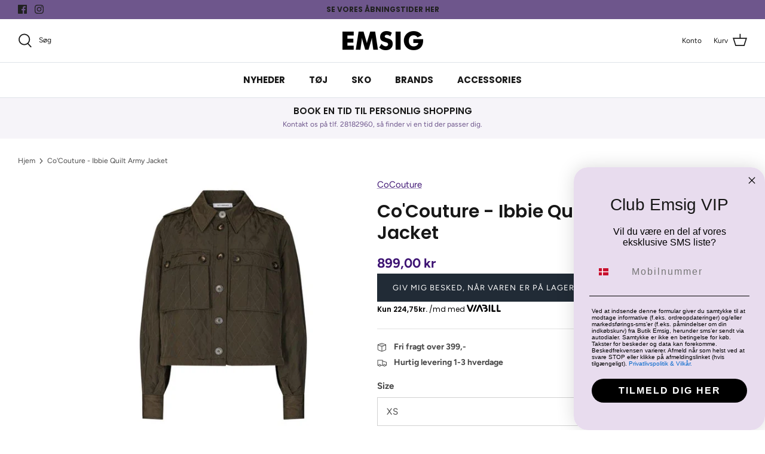

--- FILE ---
content_type: text/html; charset=utf-8
request_url: https://butikemsig.dk/products/cocouture-ibbie-quilt-army-jacket
body_size: 40589
content:
<!DOCTYPE html>
<html lang="da">
<head>
  
    <script type="text/javascript" charset="UTF-8" src="https://app.cookiepilot.dk/js/cookieconsent-v2.min.js" defer></script>
  
  
  <!-- Symmetry 5.1.0 -->

  <link rel="preload" href="//butikemsig.dk/cdn/shop/t/22/assets/styles.css?v=115882058565963514241767356250" as="style">
  <meta charset="utf-8" />
<meta name="viewport" content="width=device-width,initial-scale=1.0" />
<meta http-equiv="X-UA-Compatible" content="IE=edge">

<link rel="preconnect" href="https://cdn.shopify.com" crossorigin>
<link rel="preconnect" href="https://fonts.shopify.com" crossorigin>
<link rel="preconnect" href="https://monorail-edge.shopifysvc.com"><link rel="preload" as="font" href="//butikemsig.dk/cdn/fonts/figtree/figtree_n4.3c0838aba1701047e60be6a99a1b0a40ce9b8419.woff2" type="font/woff2" crossorigin><link rel="preload" as="font" href="//butikemsig.dk/cdn/fonts/figtree/figtree_n7.2fd9bfe01586148e644724096c9d75e8c7a90e55.woff2" type="font/woff2" crossorigin><link rel="preload" as="font" href="//butikemsig.dk/cdn/fonts/figtree/figtree_i4.89f7a4275c064845c304a4cf8a4a586060656db2.woff2" type="font/woff2" crossorigin><link rel="preload" as="font" href="//butikemsig.dk/cdn/fonts/figtree/figtree_i7.06add7096a6f2ab742e09ec7e498115904eda1fe.woff2" type="font/woff2" crossorigin><link rel="preload" as="font" href="//butikemsig.dk/cdn/fonts/poppins/poppins_n4.0ba78fa5af9b0e1a374041b3ceaadf0a43b41362.woff2" type="font/woff2" crossorigin><link rel="preload" as="font" href="//butikemsig.dk/cdn/fonts/poppins/poppins_n6.aa29d4918bc243723d56b59572e18228ed0786f6.woff2" type="font/woff2" crossorigin><link rel="preload" as="font" href="//butikemsig.dk/cdn/fonts/poppins/poppins_n4.0ba78fa5af9b0e1a374041b3ceaadf0a43b41362.woff2" type="font/woff2" crossorigin><link rel="preload" href="//butikemsig.dk/cdn/shop/t/22/assets/vendor.js?v=138568586205433922451742806969" as="script">
<link rel="preload" href="//butikemsig.dk/cdn/shop/t/22/assets/theme.js?v=6731854885576596251742806969" as="script"><link rel="canonical" href="https://butikemsig.dk/products/cocouture-ibbie-quilt-army-jacket" /><meta name="description" content="Cool kort jakke fra Co&#39;couture. Jakken er prydet med store meleret knapper, en flot revers krave, samt to store brystlommer. Flot til et par løse bukser. Materialer: 70% polyester, 30% viskose">
  <meta name="theme-color" content="#212b36">

  <title>
    Co&#39;Couture - Ibbie Quilt Army Jacket &ndash; Butik Emsig
  </title>

  <meta property="og:site_name" content="Butik Emsig">
<meta property="og:url" content="https://butikemsig.dk/products/cocouture-ibbie-quilt-army-jacket">
<meta property="og:title" content="Co&#39;Couture - Ibbie Quilt Army Jacket">
<meta property="og:type" content="product">
<meta property="og:description" content="Cool kort jakke fra Co&#39;couture. Jakken er prydet med store meleret knapper, en flot revers krave, samt to store brystlommer. Flot til et par løse bukser. Materialer: 70% polyester, 30% viskose"><meta property="og:image" content="http://butikemsig.dk/cdn/shop/products/getimage_c43d50ac-67f8-4df7-9b5b-47e34a804b75_1200x1200.jpg?v=1608131699">
  <meta property="og:image:secure_url" content="https://butikemsig.dk/cdn/shop/products/getimage_c43d50ac-67f8-4df7-9b5b-47e34a804b75_1200x1200.jpg?v=1608131699">
  <meta property="og:image:width" content="600">
  <meta property="og:image:height" content="600"><meta property="og:price:amount" content="899,00">
  <meta property="og:price:currency" content="DKK"><meta name="twitter:card" content="summary_large_image">
<meta name="twitter:title" content="Co&#39;Couture - Ibbie Quilt Army Jacket">
<meta name="twitter:description" content="Cool kort jakke fra Co&#39;couture. Jakken er prydet med store meleret knapper, en flot revers krave, samt to store brystlommer. Flot til et par løse bukser. Materialer: 70% polyester, 30% viskose">


  <link href="//butikemsig.dk/cdn/shop/t/22/assets/styles.css?v=115882058565963514241767356250" rel="stylesheet" type="text/css" media="all" />

  <script>
    window.theme = window.theme || {};
    theme.money_format_with_product_code_preference = "{{amount_with_comma_separator}} kr";
    theme.money_format_with_cart_code_preference = "{{amount_with_comma_separator}} kr";
    theme.money_format = "{{amount_with_comma_separator}} kr";
    theme.strings = {
      previous: "Tidligere",
      next: "Næste",
      addressError: "Der opstod en fejl ved at slå op på adressen",
      addressNoResults: "Ingen resultater for denne adresse",
      addressQueryLimit: "Du har overskredet brugsgrænse for Google API. Overvej at opgradere til en  \u003ca href=\"https:\/\/developers.google.com\/maps\/premium\/usage-limits\"\u003ePremium Plan\u003c\/a\u003e.",
      authError: "Der opstod et problem med at godkende din Google Maps API-nøgle.",
      icon_labels_left: "Venstre",
      icon_labels_right: "Højre",
      icon_labels_down: "Ned",
      icon_labels_close: "Tæt",
      icon_labels_plus: "Plus",
      cart_terms_confirmation: "Du skal acceptere vilkårene og betingelserne, før du fortsætter.",
      products_listing_from: "Fra",
      layout_live_search_see_all: "Vis alle",
      products_product_add_to_cart: "Tilføj til Kurv",
      products_variant_no_stock: "Udsolgt",
      products_variant_non_existent: "Ikke Tilgængelig",
      products_product_unit_price_separator: " \/ ",
      general_navigation_menu_toggle_aria_label: "Skift menu",
      general_accessibility_labels_close: "Tæt",
      products_added_notification_title: "Lagt",
      products_added_notification_item: "Produkt",
      products_added_notification_unit_price: "Pris",
      products_added_notification_quantity: "Antal",
      products_added_notification_total_price: "Total",
      products_added_notification_shipping_note: "Ekskl. Forsendelse",
      products_added_notification_keep_shopping: "Fortsæt med at handle her",
      products_added_notification_cart: "Kurv",
      products_product_adding_to_cart: "Tilføjelse",
      products_product_added_to_cart: "Lagt",
      products_product_unit_price_separator: " \/ ",
      products_added_notification_subtotal: "Sub total",
      products_labels_sold_out: "Udsolgt",
      products_labels_sale: "På Tilbud",
      products_labels_percent_reduction: "-[[ amount ]]%",
      products_labels_value_reduction_html: "-[[ amount ]]",
      products_product_preorder: "Forudbestille",
      general_quick_search_pages: "Sider",
      general_quick_search_no_results: "Beklager, vi kunne ikke finde nogen resultater",
      collections_general_see_all_subcollections: "Se alt..."
    };
    theme.routes = {
      search_url: '/search',
      cart_url: '/cart',
      cart_add_url: '/cart/add',
      cart_change_url: '/cart/change'
    };
    theme.settings = {
      cart_type: "drawer",
      quickbuy_style: "button",
      avoid_orphans: true
    };
    customer = {
      id: null,
      shop_url: 'butikemsig.myshopify.com'
    }
    document.documentElement.classList.add('js');
  </script>

  <script>window.performance && window.performance.mark && window.performance.mark('shopify.content_for_header.start');</script><meta id="shopify-digital-wallet" name="shopify-digital-wallet" content="/1691811913/digital_wallets/dialog">
<link rel="alternate" type="application/json+oembed" href="https://butikemsig.dk/products/cocouture-ibbie-quilt-army-jacket.oembed">
<script async="async" src="/checkouts/internal/preloads.js?locale=da-DK"></script>
<script id="shopify-features" type="application/json">{"accessToken":"31e123fff8ca9c490673d450997854b4","betas":["rich-media-storefront-analytics"],"domain":"butikemsig.dk","predictiveSearch":true,"shopId":1691811913,"locale":"da"}</script>
<script>var Shopify = Shopify || {};
Shopify.shop = "butikemsig.myshopify.com";
Shopify.locale = "da";
Shopify.currency = {"active":"DKK","rate":"1.0"};
Shopify.country = "DK";
Shopify.theme = {"name":"Shophelten - Live + Ny Klub-løsning","id":178799870275,"schema_name":"Symmetry","schema_version":"5.1.0","theme_store_id":null,"role":"main"};
Shopify.theme.handle = "null";
Shopify.theme.style = {"id":null,"handle":null};
Shopify.cdnHost = "butikemsig.dk/cdn";
Shopify.routes = Shopify.routes || {};
Shopify.routes.root = "/";</script>
<script type="module">!function(o){(o.Shopify=o.Shopify||{}).modules=!0}(window);</script>
<script>!function(o){function n(){var o=[];function n(){o.push(Array.prototype.slice.apply(arguments))}return n.q=o,n}var t=o.Shopify=o.Shopify||{};t.loadFeatures=n(),t.autoloadFeatures=n()}(window);</script>
<script id="shop-js-analytics" type="application/json">{"pageType":"product"}</script>
<script defer="defer" async type="module" src="//butikemsig.dk/cdn/shopifycloud/shop-js/modules/v2/client.init-shop-cart-sync_C8w7Thf0.da.esm.js"></script>
<script defer="defer" async type="module" src="//butikemsig.dk/cdn/shopifycloud/shop-js/modules/v2/chunk.common_hABmsQwT.esm.js"></script>
<script type="module">
  await import("//butikemsig.dk/cdn/shopifycloud/shop-js/modules/v2/client.init-shop-cart-sync_C8w7Thf0.da.esm.js");
await import("//butikemsig.dk/cdn/shopifycloud/shop-js/modules/v2/chunk.common_hABmsQwT.esm.js");

  window.Shopify.SignInWithShop?.initShopCartSync?.({"fedCMEnabled":true,"windoidEnabled":true});

</script>
<script>(function() {
  var isLoaded = false;
  function asyncLoad() {
    if (isLoaded) return;
    isLoaded = true;
    var urls = ["https:\/\/shopify.intercom.io\/widget.js?shop=butikemsig.myshopify.com","\/\/www.powr.io\/powr.js?powr-token=butikemsig.myshopify.com\u0026external-type=shopify\u0026shop=butikemsig.myshopify.com","https:\/\/shopify.covet.pics\/covet-pics-widget-inject.js?shop=butikemsig.myshopify.com","https:\/\/ecommplugins-scripts.trustpilot.com\/v2.1\/js\/header.min.js?settings=eyJrZXkiOiJDNXZnTVV4MTEySjlGSDRMIiwicyI6InNrdSJ9\u0026shop=butikemsig.myshopify.com","https:\/\/ecommplugins-trustboxsettings.trustpilot.com\/butikemsig.myshopify.com.js?settings=1634649145828\u0026shop=butikemsig.myshopify.com","https:\/\/cdn.nfcube.com\/instafeed-2eeeab3b56e0f97e30b531b841932402.js?shop=butikemsig.myshopify.com","\/\/cdn.shopify.com\/proxy\/d77c27451416dcbbeafe0a6c5b505ac3effde8915f18dbcfbfcd7ad9a6c37a67\/widget.cdn.sprii.io\/sprii-checkout-shopify.js?ver=1729517738632\u0026shop=butikemsig.myshopify.com\u0026sp-cache-control=cHVibGljLCBtYXgtYWdlPTkwMA"];
    for (var i = 0; i < urls.length; i++) {
      var s = document.createElement('script');
      s.type = 'text/javascript';
      s.async = true;
      s.src = urls[i];
      var x = document.getElementsByTagName('script')[0];
      x.parentNode.insertBefore(s, x);
    }
  };
  if(window.attachEvent) {
    window.attachEvent('onload', asyncLoad);
  } else {
    window.addEventListener('load', asyncLoad, false);
  }
})();</script>
<script id="__st">var __st={"a":1691811913,"offset":3600,"reqid":"20fed40e-8cde-4d71-ab8f-ec18c3c9a1cf-1768771733","pageurl":"butikemsig.dk\/products\/cocouture-ibbie-quilt-army-jacket","u":"b9ea447cda63","p":"product","rtyp":"product","rid":4594124324937};</script>
<script>window.ShopifyPaypalV4VisibilityTracking = true;</script>
<script id="captcha-bootstrap">!function(){'use strict';const t='contact',e='account',n='new_comment',o=[[t,t],['blogs',n],['comments',n],[t,'customer']],c=[[e,'customer_login'],[e,'guest_login'],[e,'recover_customer_password'],[e,'create_customer']],r=t=>t.map((([t,e])=>`form[action*='/${t}']:not([data-nocaptcha='true']) input[name='form_type'][value='${e}']`)).join(','),a=t=>()=>t?[...document.querySelectorAll(t)].map((t=>t.form)):[];function s(){const t=[...o],e=r(t);return a(e)}const i='password',u='form_key',d=['recaptcha-v3-token','g-recaptcha-response','h-captcha-response',i],f=()=>{try{return window.sessionStorage}catch{return}},m='__shopify_v',_=t=>t.elements[u];function p(t,e,n=!1){try{const o=window.sessionStorage,c=JSON.parse(o.getItem(e)),{data:r}=function(t){const{data:e,action:n}=t;return t[m]||n?{data:e,action:n}:{data:t,action:n}}(c);for(const[e,n]of Object.entries(r))t.elements[e]&&(t.elements[e].value=n);n&&o.removeItem(e)}catch(o){console.error('form repopulation failed',{error:o})}}const l='form_type',E='cptcha';function T(t){t.dataset[E]=!0}const w=window,h=w.document,L='Shopify',v='ce_forms',y='captcha';let A=!1;((t,e)=>{const n=(g='f06e6c50-85a8-45c8-87d0-21a2b65856fe',I='https://cdn.shopify.com/shopifycloud/storefront-forms-hcaptcha/ce_storefront_forms_captcha_hcaptcha.v1.5.2.iife.js',D={infoText:'Beskyttet af hCaptcha',privacyText:'Beskyttelse af persondata',termsText:'Vilkår'},(t,e,n)=>{const o=w[L][v],c=o.bindForm;if(c)return c(t,g,e,D).then(n);var r;o.q.push([[t,g,e,D],n]),r=I,A||(h.body.append(Object.assign(h.createElement('script'),{id:'captcha-provider',async:!0,src:r})),A=!0)});var g,I,D;w[L]=w[L]||{},w[L][v]=w[L][v]||{},w[L][v].q=[],w[L][y]=w[L][y]||{},w[L][y].protect=function(t,e){n(t,void 0,e),T(t)},Object.freeze(w[L][y]),function(t,e,n,w,h,L){const[v,y,A,g]=function(t,e,n){const i=e?o:[],u=t?c:[],d=[...i,...u],f=r(d),m=r(i),_=r(d.filter((([t,e])=>n.includes(e))));return[a(f),a(m),a(_),s()]}(w,h,L),I=t=>{const e=t.target;return e instanceof HTMLFormElement?e:e&&e.form},D=t=>v().includes(t);t.addEventListener('submit',(t=>{const e=I(t);if(!e)return;const n=D(e)&&!e.dataset.hcaptchaBound&&!e.dataset.recaptchaBound,o=_(e),c=g().includes(e)&&(!o||!o.value);(n||c)&&t.preventDefault(),c&&!n&&(function(t){try{if(!f())return;!function(t){const e=f();if(!e)return;const n=_(t);if(!n)return;const o=n.value;o&&e.removeItem(o)}(t);const e=Array.from(Array(32),(()=>Math.random().toString(36)[2])).join('');!function(t,e){_(t)||t.append(Object.assign(document.createElement('input'),{type:'hidden',name:u})),t.elements[u].value=e}(t,e),function(t,e){const n=f();if(!n)return;const o=[...t.querySelectorAll(`input[type='${i}']`)].map((({name:t})=>t)),c=[...d,...o],r={};for(const[a,s]of new FormData(t).entries())c.includes(a)||(r[a]=s);n.setItem(e,JSON.stringify({[m]:1,action:t.action,data:r}))}(t,e)}catch(e){console.error('failed to persist form',e)}}(e),e.submit())}));const S=(t,e)=>{t&&!t.dataset[E]&&(n(t,e.some((e=>e===t))),T(t))};for(const o of['focusin','change'])t.addEventListener(o,(t=>{const e=I(t);D(e)&&S(e,y())}));const B=e.get('form_key'),M=e.get(l),P=B&&M;t.addEventListener('DOMContentLoaded',(()=>{const t=y();if(P)for(const e of t)e.elements[l].value===M&&p(e,B);[...new Set([...A(),...v().filter((t=>'true'===t.dataset.shopifyCaptcha))])].forEach((e=>S(e,t)))}))}(h,new URLSearchParams(w.location.search),n,t,e,['guest_login'])})(!0,!0)}();</script>
<script integrity="sha256-4kQ18oKyAcykRKYeNunJcIwy7WH5gtpwJnB7kiuLZ1E=" data-source-attribution="shopify.loadfeatures" defer="defer" src="//butikemsig.dk/cdn/shopifycloud/storefront/assets/storefront/load_feature-a0a9edcb.js" crossorigin="anonymous"></script>
<script data-source-attribution="shopify.dynamic_checkout.dynamic.init">var Shopify=Shopify||{};Shopify.PaymentButton=Shopify.PaymentButton||{isStorefrontPortableWallets:!0,init:function(){window.Shopify.PaymentButton.init=function(){};var t=document.createElement("script");t.src="https://butikemsig.dk/cdn/shopifycloud/portable-wallets/latest/portable-wallets.da.js",t.type="module",document.head.appendChild(t)}};
</script>
<script data-source-attribution="shopify.dynamic_checkout.buyer_consent">
  function portableWalletsHideBuyerConsent(e){var t=document.getElementById("shopify-buyer-consent"),n=document.getElementById("shopify-subscription-policy-button");t&&n&&(t.classList.add("hidden"),t.setAttribute("aria-hidden","true"),n.removeEventListener("click",e))}function portableWalletsShowBuyerConsent(e){var t=document.getElementById("shopify-buyer-consent"),n=document.getElementById("shopify-subscription-policy-button");t&&n&&(t.classList.remove("hidden"),t.removeAttribute("aria-hidden"),n.addEventListener("click",e))}window.Shopify?.PaymentButton&&(window.Shopify.PaymentButton.hideBuyerConsent=portableWalletsHideBuyerConsent,window.Shopify.PaymentButton.showBuyerConsent=portableWalletsShowBuyerConsent);
</script>
<script data-source-attribution="shopify.dynamic_checkout.cart.bootstrap">document.addEventListener("DOMContentLoaded",(function(){function t(){return document.querySelector("shopify-accelerated-checkout-cart, shopify-accelerated-checkout")}if(t())Shopify.PaymentButton.init();else{new MutationObserver((function(e,n){t()&&(Shopify.PaymentButton.init(),n.disconnect())})).observe(document.body,{childList:!0,subtree:!0})}}));
</script>
<script id="sections-script" data-sections="product-recommendations" defer="defer" src="//butikemsig.dk/cdn/shop/t/22/compiled_assets/scripts.js?v=10361"></script>
<script>window.performance && window.performance.mark && window.performance.mark('shopify.content_for_header.end');</script>

 <!--begin-boost-pfs-filter-css-->
   <link rel="preload stylesheet" href="//butikemsig.dk/cdn/shop/t/22/assets/boost-pfs-instant-search.css?v=180608188746375969661742806969" as="style"><link href="//butikemsig.dk/cdn/shop/t/22/assets/boost-pfs-custom.css?v=126558955166089227601742806969" rel="stylesheet" type="text/css" media="all" />
<style data-id="boost-pfs-style">
    .boost-pfs-filter-option-title-text {}

   .boost-pfs-filter-tree-v .boost-pfs-filter-option-title-text:before {}
    .boost-pfs-filter-tree-v .boost-pfs-filter-option.boost-pfs-filter-option-collapsed .boost-pfs-filter-option-title-text:before {}
    .boost-pfs-filter-tree-h .boost-pfs-filter-option-title-heading:before {}

    .boost-pfs-filter-refine-by .boost-pfs-filter-option-title h3 {}

    .boost-pfs-filter-option-content .boost-pfs-filter-option-item-list .boost-pfs-filter-option-item button,
    .boost-pfs-filter-option-content .boost-pfs-filter-option-item-list .boost-pfs-filter-option-item .boost-pfs-filter-button,
    .boost-pfs-filter-option-range-amount input,
    .boost-pfs-filter-tree-v .boost-pfs-filter-refine-by .boost-pfs-filter-refine-by-items .refine-by-item,
    .boost-pfs-filter-refine-by-wrapper-v .boost-pfs-filter-refine-by .boost-pfs-filter-refine-by-items .refine-by-item,
    .boost-pfs-filter-refine-by .boost-pfs-filter-option-title,
    .boost-pfs-filter-refine-by .boost-pfs-filter-refine-by-items .refine-by-item>a,
    .boost-pfs-filter-refine-by>span,
    .boost-pfs-filter-clear,
    .boost-pfs-filter-clear-all{}
    .boost-pfs-filter-tree-h .boost-pfs-filter-pc .boost-pfs-filter-refine-by-items .refine-by-item .boost-pfs-filter-clear .refine-by-type,
    .boost-pfs-filter-refine-by-wrapper-h .boost-pfs-filter-pc .boost-pfs-filter-refine-by-items .refine-by-item .boost-pfs-filter-clear .refine-by-type {}

    .boost-pfs-filter-option-multi-level-collections .boost-pfs-filter-option-multi-level-list .boost-pfs-filter-option-item .boost-pfs-filter-button-arrow .boost-pfs-arrow:before,
    .boost-pfs-filter-option-multi-level-tag .boost-pfs-filter-option-multi-level-list .boost-pfs-filter-option-item .boost-pfs-filter-button-arrow .boost-pfs-arrow:before {}

    .boost-pfs-filter-refine-by-wrapper-v .boost-pfs-filter-refine-by .boost-pfs-filter-refine-by-items .refine-by-item .boost-pfs-filter-clear:after,
    .boost-pfs-filter-refine-by-wrapper-v .boost-pfs-filter-refine-by .boost-pfs-filter-refine-by-items .refine-by-item .boost-pfs-filter-clear:before,
    .boost-pfs-filter-tree-v .boost-pfs-filter-refine-by .boost-pfs-filter-refine-by-items .refine-by-item .boost-pfs-filter-clear:after,
    .boost-pfs-filter-tree-v .boost-pfs-filter-refine-by .boost-pfs-filter-refine-by-items .refine-by-item .boost-pfs-filter-clear:before,
    .boost-pfs-filter-refine-by-wrapper-h .boost-pfs-filter-pc .boost-pfs-filter-refine-by-items .refine-by-item .boost-pfs-filter-clear:after,
    .boost-pfs-filter-refine-by-wrapper-h .boost-pfs-filter-pc .boost-pfs-filter-refine-by-items .refine-by-item .boost-pfs-filter-clear:before,
    .boost-pfs-filter-tree-h .boost-pfs-filter-pc .boost-pfs-filter-refine-by-items .refine-by-item .boost-pfs-filter-clear:after,
    .boost-pfs-filter-tree-h .boost-pfs-filter-pc .boost-pfs-filter-refine-by-items .refine-by-item .boost-pfs-filter-clear:before {}
    .boost-pfs-filter-option-range-slider .noUi-value-horizontal {}

    .boost-pfs-filter-tree-mobile-button button,
    .boost-pfs-filter-top-sorting-mobile button {}
    .boost-pfs-filter-top-sorting-mobile button>span:after {}
  </style>
 <!--end-boost-pfs-filter-css-->

 <script src="https://code.jquery.com/jquery-3.7.1.min.js" integrity="sha256-/JqT3SQfawRcv/BIHPThkBvs0OEvtFFmqPF/lYI/Cxo=" crossorigin="anonymous"></script>

 <!-- TrustBox script -->
<script type="text/javascript" src="//widget.trustpilot.com/bootstrap/v5/tp.widget.bootstrap.min.js" async></script>
<!-- End TrustBox script -->

  <link href="//butikemsig.dk/cdn/shop/t/22/assets/custom.css?v=27348055512986331181742818276" rel="stylesheet" type="text/css" media="all" />
<!-- BEGIN app block: shopify://apps/klaviyo-email-marketing-sms/blocks/klaviyo-onsite-embed/2632fe16-c075-4321-a88b-50b567f42507 -->












  <script async src="https://static.klaviyo.com/onsite/js/RA322t/klaviyo.js?company_id=RA322t"></script>
  <script>!function(){if(!window.klaviyo){window._klOnsite=window._klOnsite||[];try{window.klaviyo=new Proxy({},{get:function(n,i){return"push"===i?function(){var n;(n=window._klOnsite).push.apply(n,arguments)}:function(){for(var n=arguments.length,o=new Array(n),w=0;w<n;w++)o[w]=arguments[w];var t="function"==typeof o[o.length-1]?o.pop():void 0,e=new Promise((function(n){window._klOnsite.push([i].concat(o,[function(i){t&&t(i),n(i)}]))}));return e}}})}catch(n){window.klaviyo=window.klaviyo||[],window.klaviyo.push=function(){var n;(n=window._klOnsite).push.apply(n,arguments)}}}}();</script>

  
    <script id="viewed_product">
      if (item == null) {
        var _learnq = _learnq || [];

        var MetafieldReviews = null
        var MetafieldYotpoRating = null
        var MetafieldYotpoCount = null
        var MetafieldLooxRating = null
        var MetafieldLooxCount = null
        var okendoProduct = null
        var okendoProductReviewCount = null
        var okendoProductReviewAverageValue = null
        try {
          // The following fields are used for Customer Hub recently viewed in order to add reviews.
          // This information is not part of __kla_viewed. Instead, it is part of __kla_viewed_reviewed_items
          MetafieldReviews = {};
          MetafieldYotpoRating = null
          MetafieldYotpoCount = null
          MetafieldLooxRating = null
          MetafieldLooxCount = null

          okendoProduct = null
          // If the okendo metafield is not legacy, it will error, which then requires the new json formatted data
          if (okendoProduct && 'error' in okendoProduct) {
            okendoProduct = null
          }
          okendoProductReviewCount = okendoProduct ? okendoProduct.reviewCount : null
          okendoProductReviewAverageValue = okendoProduct ? okendoProduct.reviewAverageValue : null
        } catch (error) {
          console.error('Error in Klaviyo onsite reviews tracking:', error);
        }

        var item = {
          Name: "Co'Couture - Ibbie Quilt Army Jacket",
          ProductID: 4594124324937,
          Categories: [],
          ImageURL: "https://butikemsig.dk/cdn/shop/products/getimage_c43d50ac-67f8-4df7-9b5b-47e34a804b75_grande.jpg?v=1608131699",
          URL: "https://butikemsig.dk/products/cocouture-ibbie-quilt-army-jacket",
          Brand: "CoCouture",
          Price: "899,00 kr",
          Value: "899,00",
          CompareAtPrice: "0,00 kr"
        };
        _learnq.push(['track', 'Viewed Product', item]);
        _learnq.push(['trackViewedItem', {
          Title: item.Name,
          ItemId: item.ProductID,
          Categories: item.Categories,
          ImageUrl: item.ImageURL,
          Url: item.URL,
          Metadata: {
            Brand: item.Brand,
            Price: item.Price,
            Value: item.Value,
            CompareAtPrice: item.CompareAtPrice
          },
          metafields:{
            reviews: MetafieldReviews,
            yotpo:{
              rating: MetafieldYotpoRating,
              count: MetafieldYotpoCount,
            },
            loox:{
              rating: MetafieldLooxRating,
              count: MetafieldLooxCount,
            },
            okendo: {
              rating: okendoProductReviewAverageValue,
              count: okendoProductReviewCount,
            }
          }
        }]);
      }
    </script>
  




  <script>
    window.klaviyoReviewsProductDesignMode = false
  </script>







<!-- END app block --><link href="https://monorail-edge.shopifysvc.com" rel="dns-prefetch">
<script>(function(){if ("sendBeacon" in navigator && "performance" in window) {try {var session_token_from_headers = performance.getEntriesByType('navigation')[0].serverTiming.find(x => x.name == '_s').description;} catch {var session_token_from_headers = undefined;}var session_cookie_matches = document.cookie.match(/_shopify_s=([^;]*)/);var session_token_from_cookie = session_cookie_matches && session_cookie_matches.length === 2 ? session_cookie_matches[1] : "";var session_token = session_token_from_headers || session_token_from_cookie || "";function handle_abandonment_event(e) {var entries = performance.getEntries().filter(function(entry) {return /monorail-edge.shopifysvc.com/.test(entry.name);});if (!window.abandonment_tracked && entries.length === 0) {window.abandonment_tracked = true;var currentMs = Date.now();var navigation_start = performance.timing.navigationStart;var payload = {shop_id: 1691811913,url: window.location.href,navigation_start,duration: currentMs - navigation_start,session_token,page_type: "product"};window.navigator.sendBeacon("https://monorail-edge.shopifysvc.com/v1/produce", JSON.stringify({schema_id: "online_store_buyer_site_abandonment/1.1",payload: payload,metadata: {event_created_at_ms: currentMs,event_sent_at_ms: currentMs}}));}}window.addEventListener('pagehide', handle_abandonment_event);}}());</script>
<script id="web-pixels-manager-setup">(function e(e,d,r,n,o){if(void 0===o&&(o={}),!Boolean(null===(a=null===(i=window.Shopify)||void 0===i?void 0:i.analytics)||void 0===a?void 0:a.replayQueue)){var i,a;window.Shopify=window.Shopify||{};var t=window.Shopify;t.analytics=t.analytics||{};var s=t.analytics;s.replayQueue=[],s.publish=function(e,d,r){return s.replayQueue.push([e,d,r]),!0};try{self.performance.mark("wpm:start")}catch(e){}var l=function(){var e={modern:/Edge?\/(1{2}[4-9]|1[2-9]\d|[2-9]\d{2}|\d{4,})\.\d+(\.\d+|)|Firefox\/(1{2}[4-9]|1[2-9]\d|[2-9]\d{2}|\d{4,})\.\d+(\.\d+|)|Chrom(ium|e)\/(9{2}|\d{3,})\.\d+(\.\d+|)|(Maci|X1{2}).+ Version\/(15\.\d+|(1[6-9]|[2-9]\d|\d{3,})\.\d+)([,.]\d+|)( \(\w+\)|)( Mobile\/\w+|) Safari\/|Chrome.+OPR\/(9{2}|\d{3,})\.\d+\.\d+|(CPU[ +]OS|iPhone[ +]OS|CPU[ +]iPhone|CPU IPhone OS|CPU iPad OS)[ +]+(15[._]\d+|(1[6-9]|[2-9]\d|\d{3,})[._]\d+)([._]\d+|)|Android:?[ /-](13[3-9]|1[4-9]\d|[2-9]\d{2}|\d{4,})(\.\d+|)(\.\d+|)|Android.+Firefox\/(13[5-9]|1[4-9]\d|[2-9]\d{2}|\d{4,})\.\d+(\.\d+|)|Android.+Chrom(ium|e)\/(13[3-9]|1[4-9]\d|[2-9]\d{2}|\d{4,})\.\d+(\.\d+|)|SamsungBrowser\/([2-9]\d|\d{3,})\.\d+/,legacy:/Edge?\/(1[6-9]|[2-9]\d|\d{3,})\.\d+(\.\d+|)|Firefox\/(5[4-9]|[6-9]\d|\d{3,})\.\d+(\.\d+|)|Chrom(ium|e)\/(5[1-9]|[6-9]\d|\d{3,})\.\d+(\.\d+|)([\d.]+$|.*Safari\/(?![\d.]+ Edge\/[\d.]+$))|(Maci|X1{2}).+ Version\/(10\.\d+|(1[1-9]|[2-9]\d|\d{3,})\.\d+)([,.]\d+|)( \(\w+\)|)( Mobile\/\w+|) Safari\/|Chrome.+OPR\/(3[89]|[4-9]\d|\d{3,})\.\d+\.\d+|(CPU[ +]OS|iPhone[ +]OS|CPU[ +]iPhone|CPU IPhone OS|CPU iPad OS)[ +]+(10[._]\d+|(1[1-9]|[2-9]\d|\d{3,})[._]\d+)([._]\d+|)|Android:?[ /-](13[3-9]|1[4-9]\d|[2-9]\d{2}|\d{4,})(\.\d+|)(\.\d+|)|Mobile Safari.+OPR\/([89]\d|\d{3,})\.\d+\.\d+|Android.+Firefox\/(13[5-9]|1[4-9]\d|[2-9]\d{2}|\d{4,})\.\d+(\.\d+|)|Android.+Chrom(ium|e)\/(13[3-9]|1[4-9]\d|[2-9]\d{2}|\d{4,})\.\d+(\.\d+|)|Android.+(UC? ?Browser|UCWEB|U3)[ /]?(15\.([5-9]|\d{2,})|(1[6-9]|[2-9]\d|\d{3,})\.\d+)\.\d+|SamsungBrowser\/(5\.\d+|([6-9]|\d{2,})\.\d+)|Android.+MQ{2}Browser\/(14(\.(9|\d{2,})|)|(1[5-9]|[2-9]\d|\d{3,})(\.\d+|))(\.\d+|)|K[Aa][Ii]OS\/(3\.\d+|([4-9]|\d{2,})\.\d+)(\.\d+|)/},d=e.modern,r=e.legacy,n=navigator.userAgent;return n.match(d)?"modern":n.match(r)?"legacy":"unknown"}(),u="modern"===l?"modern":"legacy",c=(null!=n?n:{modern:"",legacy:""})[u],f=function(e){return[e.baseUrl,"/wpm","/b",e.hashVersion,"modern"===e.buildTarget?"m":"l",".js"].join("")}({baseUrl:d,hashVersion:r,buildTarget:u}),m=function(e){var d=e.version,r=e.bundleTarget,n=e.surface,o=e.pageUrl,i=e.monorailEndpoint;return{emit:function(e){var a=e.status,t=e.errorMsg,s=(new Date).getTime(),l=JSON.stringify({metadata:{event_sent_at_ms:s},events:[{schema_id:"web_pixels_manager_load/3.1",payload:{version:d,bundle_target:r,page_url:o,status:a,surface:n,error_msg:t},metadata:{event_created_at_ms:s}}]});if(!i)return console&&console.warn&&console.warn("[Web Pixels Manager] No Monorail endpoint provided, skipping logging."),!1;try{return self.navigator.sendBeacon.bind(self.navigator)(i,l)}catch(e){}var u=new XMLHttpRequest;try{return u.open("POST",i,!0),u.setRequestHeader("Content-Type","text/plain"),u.send(l),!0}catch(e){return console&&console.warn&&console.warn("[Web Pixels Manager] Got an unhandled error while logging to Monorail."),!1}}}}({version:r,bundleTarget:l,surface:e.surface,pageUrl:self.location.href,monorailEndpoint:e.monorailEndpoint});try{o.browserTarget=l,function(e){var d=e.src,r=e.async,n=void 0===r||r,o=e.onload,i=e.onerror,a=e.sri,t=e.scriptDataAttributes,s=void 0===t?{}:t,l=document.createElement("script"),u=document.querySelector("head"),c=document.querySelector("body");if(l.async=n,l.src=d,a&&(l.integrity=a,l.crossOrigin="anonymous"),s)for(var f in s)if(Object.prototype.hasOwnProperty.call(s,f))try{l.dataset[f]=s[f]}catch(e){}if(o&&l.addEventListener("load",o),i&&l.addEventListener("error",i),u)u.appendChild(l);else{if(!c)throw new Error("Did not find a head or body element to append the script");c.appendChild(l)}}({src:f,async:!0,onload:function(){if(!function(){var e,d;return Boolean(null===(d=null===(e=window.Shopify)||void 0===e?void 0:e.analytics)||void 0===d?void 0:d.initialized)}()){var d=window.webPixelsManager.init(e)||void 0;if(d){var r=window.Shopify.analytics;r.replayQueue.forEach((function(e){var r=e[0],n=e[1],o=e[2];d.publishCustomEvent(r,n,o)})),r.replayQueue=[],r.publish=d.publishCustomEvent,r.visitor=d.visitor,r.initialized=!0}}},onerror:function(){return m.emit({status:"failed",errorMsg:"".concat(f," has failed to load")})},sri:function(e){var d=/^sha384-[A-Za-z0-9+/=]+$/;return"string"==typeof e&&d.test(e)}(c)?c:"",scriptDataAttributes:o}),m.emit({status:"loading"})}catch(e){m.emit({status:"failed",errorMsg:(null==e?void 0:e.message)||"Unknown error"})}}})({shopId: 1691811913,storefrontBaseUrl: "https://butikemsig.dk",extensionsBaseUrl: "https://extensions.shopifycdn.com/cdn/shopifycloud/web-pixels-manager",monorailEndpoint: "https://monorail-edge.shopifysvc.com/unstable/produce_batch",surface: "storefront-renderer",enabledBetaFlags: ["2dca8a86"],webPixelsConfigList: [{"id":"2607251779","configuration":"{\"accountID\":\"RA322t\",\"webPixelConfig\":\"eyJlbmFibGVBZGRlZFRvQ2FydEV2ZW50cyI6IHRydWV9\"}","eventPayloadVersion":"v1","runtimeContext":"STRICT","scriptVersion":"524f6c1ee37bacdca7657a665bdca589","type":"APP","apiClientId":123074,"privacyPurposes":["ANALYTICS","MARKETING"],"dataSharingAdjustments":{"protectedCustomerApprovalScopes":["read_customer_address","read_customer_email","read_customer_name","read_customer_personal_data","read_customer_phone"]}},{"id":"935952707","configuration":"{\"config\":\"{\\\"pixel_id\\\":\\\"G-CV1TVBFWX7\\\",\\\"gtag_events\\\":[{\\\"type\\\":\\\"purchase\\\",\\\"action_label\\\":\\\"G-CV1TVBFWX7\\\"},{\\\"type\\\":\\\"page_view\\\",\\\"action_label\\\":\\\"G-CV1TVBFWX7\\\"},{\\\"type\\\":\\\"view_item\\\",\\\"action_label\\\":\\\"G-CV1TVBFWX7\\\"},{\\\"type\\\":\\\"search\\\",\\\"action_label\\\":\\\"G-CV1TVBFWX7\\\"},{\\\"type\\\":\\\"add_to_cart\\\",\\\"action_label\\\":\\\"G-CV1TVBFWX7\\\"},{\\\"type\\\":\\\"begin_checkout\\\",\\\"action_label\\\":\\\"G-CV1TVBFWX7\\\"},{\\\"type\\\":\\\"add_payment_info\\\",\\\"action_label\\\":\\\"G-CV1TVBFWX7\\\"}],\\\"enable_monitoring_mode\\\":false}\"}","eventPayloadVersion":"v1","runtimeContext":"OPEN","scriptVersion":"b2a88bafab3e21179ed38636efcd8a93","type":"APP","apiClientId":1780363,"privacyPurposes":[],"dataSharingAdjustments":{"protectedCustomerApprovalScopes":["read_customer_address","read_customer_email","read_customer_name","read_customer_personal_data","read_customer_phone"]}},{"id":"383025475","configuration":"{\"pixel_id\":\"239655369875115\",\"pixel_type\":\"facebook_pixel\",\"metaapp_system_user_token\":\"-\"}","eventPayloadVersion":"v1","runtimeContext":"OPEN","scriptVersion":"ca16bc87fe92b6042fbaa3acc2fbdaa6","type":"APP","apiClientId":2329312,"privacyPurposes":["ANALYTICS","MARKETING","SALE_OF_DATA"],"dataSharingAdjustments":{"protectedCustomerApprovalScopes":["read_customer_address","read_customer_email","read_customer_name","read_customer_personal_data","read_customer_phone"]}},{"id":"179437891","eventPayloadVersion":"v1","runtimeContext":"LAX","scriptVersion":"1","type":"CUSTOM","privacyPurposes":["ANALYTICS"],"name":"Google Analytics tag (migrated)"},{"id":"shopify-app-pixel","configuration":"{}","eventPayloadVersion":"v1","runtimeContext":"STRICT","scriptVersion":"0450","apiClientId":"shopify-pixel","type":"APP","privacyPurposes":["ANALYTICS","MARKETING"]},{"id":"shopify-custom-pixel","eventPayloadVersion":"v1","runtimeContext":"LAX","scriptVersion":"0450","apiClientId":"shopify-pixel","type":"CUSTOM","privacyPurposes":["ANALYTICS","MARKETING"]}],isMerchantRequest: false,initData: {"shop":{"name":"Butik Emsig","paymentSettings":{"currencyCode":"DKK"},"myshopifyDomain":"butikemsig.myshopify.com","countryCode":"DK","storefrontUrl":"https:\/\/butikemsig.dk"},"customer":null,"cart":null,"checkout":null,"productVariants":[{"price":{"amount":899.0,"currencyCode":"DKK"},"product":{"title":"Co'Couture - Ibbie Quilt Army Jacket","vendor":"CoCouture","id":"4594124324937","untranslatedTitle":"Co'Couture - Ibbie Quilt Army Jacket","url":"\/products\/cocouture-ibbie-quilt-army-jacket","type":"Jakker"},"id":"31887715958857","image":{"src":"\/\/butikemsig.dk\/cdn\/shop\/products\/getimage_c43d50ac-67f8-4df7-9b5b-47e34a804b75.jpg?v=1608131699"},"sku":"1234581658","title":"XS","untranslatedTitle":"XS"},{"price":{"amount":899.0,"currencyCode":"DKK"},"product":{"title":"Co'Couture - Ibbie Quilt Army Jacket","vendor":"CoCouture","id":"4594124324937","untranslatedTitle":"Co'Couture - Ibbie Quilt Army Jacket","url":"\/products\/cocouture-ibbie-quilt-army-jacket","type":"Jakker"},"id":"31887715991625","image":{"src":"\/\/butikemsig.dk\/cdn\/shop\/products\/getimage_c43d50ac-67f8-4df7-9b5b-47e34a804b75.jpg?v=1608131699"},"sku":"1234581659","title":"S","untranslatedTitle":"S"},{"price":{"amount":899.0,"currencyCode":"DKK"},"product":{"title":"Co'Couture - Ibbie Quilt Army Jacket","vendor":"CoCouture","id":"4594124324937","untranslatedTitle":"Co'Couture - Ibbie Quilt Army Jacket","url":"\/products\/cocouture-ibbie-quilt-army-jacket","type":"Jakker"},"id":"31887716024393","image":{"src":"\/\/butikemsig.dk\/cdn\/shop\/products\/getimage_c43d50ac-67f8-4df7-9b5b-47e34a804b75.jpg?v=1608131699"},"sku":"1234581660","title":"M","untranslatedTitle":"M"},{"price":{"amount":899.0,"currencyCode":"DKK"},"product":{"title":"Co'Couture - Ibbie Quilt Army Jacket","vendor":"CoCouture","id":"4594124324937","untranslatedTitle":"Co'Couture - Ibbie Quilt Army Jacket","url":"\/products\/cocouture-ibbie-quilt-army-jacket","type":"Jakker"},"id":"31887716057161","image":{"src":"\/\/butikemsig.dk\/cdn\/shop\/products\/getimage_c43d50ac-67f8-4df7-9b5b-47e34a804b75.jpg?v=1608131699"},"sku":"1234581661","title":"L","untranslatedTitle":"L"},{"price":{"amount":899.0,"currencyCode":"DKK"},"product":{"title":"Co'Couture - Ibbie Quilt Army Jacket","vendor":"CoCouture","id":"4594124324937","untranslatedTitle":"Co'Couture - Ibbie Quilt Army Jacket","url":"\/products\/cocouture-ibbie-quilt-army-jacket","type":"Jakker"},"id":"31887716089929","image":{"src":"\/\/butikemsig.dk\/cdn\/shop\/products\/getimage_c43d50ac-67f8-4df7-9b5b-47e34a804b75.jpg?v=1608131699"},"sku":"1234581662","title":"XL","untranslatedTitle":"XL"}],"purchasingCompany":null},},"https://butikemsig.dk/cdn","fcfee988w5aeb613cpc8e4bc33m6693e112",{"modern":"","legacy":""},{"shopId":"1691811913","storefrontBaseUrl":"https:\/\/butikemsig.dk","extensionBaseUrl":"https:\/\/extensions.shopifycdn.com\/cdn\/shopifycloud\/web-pixels-manager","surface":"storefront-renderer","enabledBetaFlags":"[\"2dca8a86\"]","isMerchantRequest":"false","hashVersion":"fcfee988w5aeb613cpc8e4bc33m6693e112","publish":"custom","events":"[[\"page_viewed\",{}],[\"product_viewed\",{\"productVariant\":{\"price\":{\"amount\":899.0,\"currencyCode\":\"DKK\"},\"product\":{\"title\":\"Co'Couture - Ibbie Quilt Army Jacket\",\"vendor\":\"CoCouture\",\"id\":\"4594124324937\",\"untranslatedTitle\":\"Co'Couture - Ibbie Quilt Army Jacket\",\"url\":\"\/products\/cocouture-ibbie-quilt-army-jacket\",\"type\":\"Jakker\"},\"id\":\"31887715958857\",\"image\":{\"src\":\"\/\/butikemsig.dk\/cdn\/shop\/products\/getimage_c43d50ac-67f8-4df7-9b5b-47e34a804b75.jpg?v=1608131699\"},\"sku\":\"1234581658\",\"title\":\"XS\",\"untranslatedTitle\":\"XS\"}}]]"});</script><script>
  window.ShopifyAnalytics = window.ShopifyAnalytics || {};
  window.ShopifyAnalytics.meta = window.ShopifyAnalytics.meta || {};
  window.ShopifyAnalytics.meta.currency = 'DKK';
  var meta = {"product":{"id":4594124324937,"gid":"gid:\/\/shopify\/Product\/4594124324937","vendor":"CoCouture","type":"Jakker","handle":"cocouture-ibbie-quilt-army-jacket","variants":[{"id":31887715958857,"price":89900,"name":"Co'Couture - Ibbie Quilt Army Jacket - XS","public_title":"XS","sku":"1234581658"},{"id":31887715991625,"price":89900,"name":"Co'Couture - Ibbie Quilt Army Jacket - S","public_title":"S","sku":"1234581659"},{"id":31887716024393,"price":89900,"name":"Co'Couture - Ibbie Quilt Army Jacket - M","public_title":"M","sku":"1234581660"},{"id":31887716057161,"price":89900,"name":"Co'Couture - Ibbie Quilt Army Jacket - L","public_title":"L","sku":"1234581661"},{"id":31887716089929,"price":89900,"name":"Co'Couture - Ibbie Quilt Army Jacket - XL","public_title":"XL","sku":"1234581662"}],"remote":false},"page":{"pageType":"product","resourceType":"product","resourceId":4594124324937,"requestId":"20fed40e-8cde-4d71-ab8f-ec18c3c9a1cf-1768771733"}};
  for (var attr in meta) {
    window.ShopifyAnalytics.meta[attr] = meta[attr];
  }
</script>
<script class="analytics">
  (function () {
    var customDocumentWrite = function(content) {
      var jquery = null;

      if (window.jQuery) {
        jquery = window.jQuery;
      } else if (window.Checkout && window.Checkout.$) {
        jquery = window.Checkout.$;
      }

      if (jquery) {
        jquery('body').append(content);
      }
    };

    var hasLoggedConversion = function(token) {
      if (token) {
        return document.cookie.indexOf('loggedConversion=' + token) !== -1;
      }
      return false;
    }

    var setCookieIfConversion = function(token) {
      if (token) {
        var twoMonthsFromNow = new Date(Date.now());
        twoMonthsFromNow.setMonth(twoMonthsFromNow.getMonth() + 2);

        document.cookie = 'loggedConversion=' + token + '; expires=' + twoMonthsFromNow;
      }
    }

    var trekkie = window.ShopifyAnalytics.lib = window.trekkie = window.trekkie || [];
    if (trekkie.integrations) {
      return;
    }
    trekkie.methods = [
      'identify',
      'page',
      'ready',
      'track',
      'trackForm',
      'trackLink'
    ];
    trekkie.factory = function(method) {
      return function() {
        var args = Array.prototype.slice.call(arguments);
        args.unshift(method);
        trekkie.push(args);
        return trekkie;
      };
    };
    for (var i = 0; i < trekkie.methods.length; i++) {
      var key = trekkie.methods[i];
      trekkie[key] = trekkie.factory(key);
    }
    trekkie.load = function(config) {
      trekkie.config = config || {};
      trekkie.config.initialDocumentCookie = document.cookie;
      var first = document.getElementsByTagName('script')[0];
      var script = document.createElement('script');
      script.type = 'text/javascript';
      script.onerror = function(e) {
        var scriptFallback = document.createElement('script');
        scriptFallback.type = 'text/javascript';
        scriptFallback.onerror = function(error) {
                var Monorail = {
      produce: function produce(monorailDomain, schemaId, payload) {
        var currentMs = new Date().getTime();
        var event = {
          schema_id: schemaId,
          payload: payload,
          metadata: {
            event_created_at_ms: currentMs,
            event_sent_at_ms: currentMs
          }
        };
        return Monorail.sendRequest("https://" + monorailDomain + "/v1/produce", JSON.stringify(event));
      },
      sendRequest: function sendRequest(endpointUrl, payload) {
        // Try the sendBeacon API
        if (window && window.navigator && typeof window.navigator.sendBeacon === 'function' && typeof window.Blob === 'function' && !Monorail.isIos12()) {
          var blobData = new window.Blob([payload], {
            type: 'text/plain'
          });

          if (window.navigator.sendBeacon(endpointUrl, blobData)) {
            return true;
          } // sendBeacon was not successful

        } // XHR beacon

        var xhr = new XMLHttpRequest();

        try {
          xhr.open('POST', endpointUrl);
          xhr.setRequestHeader('Content-Type', 'text/plain');
          xhr.send(payload);
        } catch (e) {
          console.log(e);
        }

        return false;
      },
      isIos12: function isIos12() {
        return window.navigator.userAgent.lastIndexOf('iPhone; CPU iPhone OS 12_') !== -1 || window.navigator.userAgent.lastIndexOf('iPad; CPU OS 12_') !== -1;
      }
    };
    Monorail.produce('monorail-edge.shopifysvc.com',
      'trekkie_storefront_load_errors/1.1',
      {shop_id: 1691811913,
      theme_id: 178799870275,
      app_name: "storefront",
      context_url: window.location.href,
      source_url: "//butikemsig.dk/cdn/s/trekkie.storefront.cd680fe47e6c39ca5d5df5f0a32d569bc48c0f27.min.js"});

        };
        scriptFallback.async = true;
        scriptFallback.src = '//butikemsig.dk/cdn/s/trekkie.storefront.cd680fe47e6c39ca5d5df5f0a32d569bc48c0f27.min.js';
        first.parentNode.insertBefore(scriptFallback, first);
      };
      script.async = true;
      script.src = '//butikemsig.dk/cdn/s/trekkie.storefront.cd680fe47e6c39ca5d5df5f0a32d569bc48c0f27.min.js';
      first.parentNode.insertBefore(script, first);
    };
    trekkie.load(
      {"Trekkie":{"appName":"storefront","development":false,"defaultAttributes":{"shopId":1691811913,"isMerchantRequest":null,"themeId":178799870275,"themeCityHash":"3601461516340071372","contentLanguage":"da","currency":"DKK"},"isServerSideCookieWritingEnabled":true,"monorailRegion":"shop_domain","enabledBetaFlags":["65f19447"]},"Session Attribution":{},"S2S":{"facebookCapiEnabled":true,"source":"trekkie-storefront-renderer","apiClientId":580111}}
    );

    var loaded = false;
    trekkie.ready(function() {
      if (loaded) return;
      loaded = true;

      window.ShopifyAnalytics.lib = window.trekkie;

      var originalDocumentWrite = document.write;
      document.write = customDocumentWrite;
      try { window.ShopifyAnalytics.merchantGoogleAnalytics.call(this); } catch(error) {};
      document.write = originalDocumentWrite;

      window.ShopifyAnalytics.lib.page(null,{"pageType":"product","resourceType":"product","resourceId":4594124324937,"requestId":"20fed40e-8cde-4d71-ab8f-ec18c3c9a1cf-1768771733","shopifyEmitted":true});

      var match = window.location.pathname.match(/checkouts\/(.+)\/(thank_you|post_purchase)/)
      var token = match? match[1]: undefined;
      if (!hasLoggedConversion(token)) {
        setCookieIfConversion(token);
        window.ShopifyAnalytics.lib.track("Viewed Product",{"currency":"DKK","variantId":31887715958857,"productId":4594124324937,"productGid":"gid:\/\/shopify\/Product\/4594124324937","name":"Co'Couture - Ibbie Quilt Army Jacket - XS","price":"899.00","sku":"1234581658","brand":"CoCouture","variant":"XS","category":"Jakker","nonInteraction":true,"remote":false},undefined,undefined,{"shopifyEmitted":true});
      window.ShopifyAnalytics.lib.track("monorail:\/\/trekkie_storefront_viewed_product\/1.1",{"currency":"DKK","variantId":31887715958857,"productId":4594124324937,"productGid":"gid:\/\/shopify\/Product\/4594124324937","name":"Co'Couture - Ibbie Quilt Army Jacket - XS","price":"899.00","sku":"1234581658","brand":"CoCouture","variant":"XS","category":"Jakker","nonInteraction":true,"remote":false,"referer":"https:\/\/butikemsig.dk\/products\/cocouture-ibbie-quilt-army-jacket"});
      }
    });


        var eventsListenerScript = document.createElement('script');
        eventsListenerScript.async = true;
        eventsListenerScript.src = "//butikemsig.dk/cdn/shopifycloud/storefront/assets/shop_events_listener-3da45d37.js";
        document.getElementsByTagName('head')[0].appendChild(eventsListenerScript);

})();</script>
  <script>
  if (!window.ga || (window.ga && typeof window.ga !== 'function')) {
    window.ga = function ga() {
      (window.ga.q = window.ga.q || []).push(arguments);
      if (window.Shopify && window.Shopify.analytics && typeof window.Shopify.analytics.publish === 'function') {
        window.Shopify.analytics.publish("ga_stub_called", {}, {sendTo: "google_osp_migration"});
      }
      console.error("Shopify's Google Analytics stub called with:", Array.from(arguments), "\nSee https://help.shopify.com/manual/promoting-marketing/pixels/pixel-migration#google for more information.");
    };
    if (window.Shopify && window.Shopify.analytics && typeof window.Shopify.analytics.publish === 'function') {
      window.Shopify.analytics.publish("ga_stub_initialized", {}, {sendTo: "google_osp_migration"});
    }
  }
</script>
<script
  defer
  src="https://butikemsig.dk/cdn/shopifycloud/perf-kit/shopify-perf-kit-3.0.4.min.js"
  data-application="storefront-renderer"
  data-shop-id="1691811913"
  data-render-region="gcp-us-east1"
  data-page-type="product"
  data-theme-instance-id="178799870275"
  data-theme-name="Symmetry"
  data-theme-version="5.1.0"
  data-monorail-region="shop_domain"
  data-resource-timing-sampling-rate="10"
  data-shs="true"
  data-shs-beacon="true"
  data-shs-export-with-fetch="true"
  data-shs-logs-sample-rate="1"
  data-shs-beacon-endpoint="https://butikemsig.dk/api/collect"
></script>
</head>

<body class="template-product" data-cc-animate-timeout="0"><script>
      if ('IntersectionObserver' in window) {
        document.body.classList.add("cc-animate-enabled");
      }
    </script><a class="skip-link visually-hidden" href="#content">Hop til indhold</a>

  <div id="shopify-section-announcement-bar" class="shopify-section section-announcement-bar">

  <div id="section-id-announcement-bar" class="announcement-bar announcement-bar--with-announcement" data-section-type="announcement-bar" data-cc-animate>
    <style data-shopify>
      #section-id-announcement-bar {
        background: #6e568c;
        color: #212121;
      }
    </style>
<div class="container container--no-max">
      <div class="announcement-bar__left">
        
          

  <div class="social-links desktop-only">
    <ul class="social-links__list">
      
      
        <li><a aria-label="Facebook" class="facebook" target="_blank" rel="noopener" href="https://www.facebook.com/butikemsig/"><svg width="48px" height="48px" viewBox="0 0 48 48" version="1.1" xmlns="http://www.w3.org/2000/svg" xmlns:xlink="http://www.w3.org/1999/xlink">
    <title>Facebook</title>
    <defs></defs>
    <g stroke="none" stroke-width="1" fill="none" fill-rule="evenodd">
        <g transform="translate(-325.000000, -295.000000)" fill="#000000">
            <path d="M350.638355,343 L327.649232,343 C326.185673,343 325,341.813592 325,340.350603 L325,297.649211 C325,296.18585 326.185859,295 327.649232,295 L370.350955,295 C371.813955,295 373,296.18585 373,297.649211 L373,340.350603 C373,341.813778 371.813769,343 370.350955,343 L358.119305,343 L358.119305,324.411755 L364.358521,324.411755 L365.292755,317.167586 L358.119305,317.167586 L358.119305,312.542641 C358.119305,310.445287 358.701712,309.01601 361.70929,309.01601 L365.545311,309.014333 L365.545311,302.535091 C364.881886,302.446808 362.604784,302.24957 359.955552,302.24957 C354.424834,302.24957 350.638355,305.625526 350.638355,311.825209 L350.638355,317.167586 L344.383122,317.167586 L344.383122,324.411755 L350.638355,324.411755 L350.638355,343 L350.638355,343 Z"></path>
        </g>
        <g transform="translate(-1417.000000, -472.000000)"></g>
    </g>
</svg></a></li>
      
      
      
      
        <li><a aria-label="Instagram" class="instagram" target="_blank" rel="noopener" href="https://www.instagram.com/butikemsig/"><svg width="48px" height="48px" viewBox="0 0 48 48" version="1.1" xmlns="http://www.w3.org/2000/svg" xmlns:xlink="http://www.w3.org/1999/xlink">
    <title>Instagram</title>
    <defs></defs>
    <g stroke="none" stroke-width="1" fill="none" fill-rule="evenodd">
        <g transform="translate(-642.000000, -295.000000)" fill="#000000">
            <path d="M666.000048,295 C659.481991,295 658.664686,295.027628 656.104831,295.144427 C653.550311,295.260939 651.805665,295.666687 650.279088,296.260017 C648.700876,296.873258 647.362454,297.693897 646.028128,299.028128 C644.693897,300.362454 643.873258,301.700876 643.260017,303.279088 C642.666687,304.805665 642.260939,306.550311 642.144427,309.104831 C642.027628,311.664686 642,312.481991 642,319.000048 C642,325.518009 642.027628,326.335314 642.144427,328.895169 C642.260939,331.449689 642.666687,333.194335 643.260017,334.720912 C643.873258,336.299124 644.693897,337.637546 646.028128,338.971872 C647.362454,340.306103 648.700876,341.126742 650.279088,341.740079 C651.805665,342.333313 653.550311,342.739061 656.104831,342.855573 C658.664686,342.972372 659.481991,343 666.000048,343 C672.518009,343 673.335314,342.972372 675.895169,342.855573 C678.449689,342.739061 680.194335,342.333313 681.720912,341.740079 C683.299124,341.126742 684.637546,340.306103 685.971872,338.971872 C687.306103,337.637546 688.126742,336.299124 688.740079,334.720912 C689.333313,333.194335 689.739061,331.449689 689.855573,328.895169 C689.972372,326.335314 690,325.518009 690,319.000048 C690,312.481991 689.972372,311.664686 689.855573,309.104831 C689.739061,306.550311 689.333313,304.805665 688.740079,303.279088 C688.126742,301.700876 687.306103,300.362454 685.971872,299.028128 C684.637546,297.693897 683.299124,296.873258 681.720912,296.260017 C680.194335,295.666687 678.449689,295.260939 675.895169,295.144427 C673.335314,295.027628 672.518009,295 666.000048,295 Z M666.000048,299.324317 C672.40826,299.324317 673.167356,299.348801 675.69806,299.464266 C678.038036,299.570966 679.308818,299.961946 680.154513,300.290621 C681.274771,300.725997 682.074262,301.246066 682.91405,302.08595 C683.753934,302.925738 684.274003,303.725229 684.709379,304.845487 C685.038054,305.691182 685.429034,306.961964 685.535734,309.30194 C685.651199,311.832644 685.675683,312.59174 685.675683,319.000048 C685.675683,325.40826 685.651199,326.167356 685.535734,328.69806 C685.429034,331.038036 685.038054,332.308818 684.709379,333.154513 C684.274003,334.274771 683.753934,335.074262 682.91405,335.91405 C682.074262,336.753934 681.274771,337.274003 680.154513,337.709379 C679.308818,338.038054 678.038036,338.429034 675.69806,338.535734 C673.167737,338.651199 672.408736,338.675683 666.000048,338.675683 C659.591264,338.675683 658.832358,338.651199 656.30194,338.535734 C653.961964,338.429034 652.691182,338.038054 651.845487,337.709379 C650.725229,337.274003 649.925738,336.753934 649.08595,335.91405 C648.246161,335.074262 647.725997,334.274771 647.290621,333.154513 C646.961946,332.308818 646.570966,331.038036 646.464266,328.69806 C646.348801,326.167356 646.324317,325.40826 646.324317,319.000048 C646.324317,312.59174 646.348801,311.832644 646.464266,309.30194 C646.570966,306.961964 646.961946,305.691182 647.290621,304.845487 C647.725997,303.725229 648.246066,302.925738 649.08595,302.08595 C649.925738,301.246066 650.725229,300.725997 651.845487,300.290621 C652.691182,299.961946 653.961964,299.570966 656.30194,299.464266 C658.832644,299.348801 659.59174,299.324317 666.000048,299.324317 Z M666.000048,306.675683 C659.193424,306.675683 653.675683,312.193424 653.675683,319.000048 C653.675683,325.806576 659.193424,331.324317 666.000048,331.324317 C672.806576,331.324317 678.324317,325.806576 678.324317,319.000048 C678.324317,312.193424 672.806576,306.675683 666.000048,306.675683 Z M666.000048,327 C661.581701,327 658,323.418299 658,319.000048 C658,314.581701 661.581701,311 666.000048,311 C670.418299,311 674,314.581701 674,319.000048 C674,323.418299 670.418299,327 666.000048,327 Z M681.691284,306.188768 C681.691284,307.779365 680.401829,309.068724 678.811232,309.068724 C677.22073,309.068724 675.931276,307.779365 675.931276,306.188768 C675.931276,304.598171 677.22073,303.308716 678.811232,303.308716 C680.401829,303.308716 681.691284,304.598171 681.691284,306.188768 Z"></path>
        </g>
        <g transform="translate(-1734.000000, -472.000000)"></g>
    </g>
</svg></a></li>
      
      
      

      
    </ul>
  </div>


        
      </div>

      <div class="announcement-bar__middle">
        <a class="announcement-bar__link" href="/pages/kontakt"><div class="announcement-bar__inner">SE VORES ÅBNINGSTIDER HER</div></a>
      </div>

      <div class="announcement-bar__right">
        
        
          <div class="header-disclosures desktop-only">
            <form method="post" action="/localization" id="localization_form_annbar" accept-charset="UTF-8" class="selectors-form" enctype="multipart/form-data"><input type="hidden" name="form_type" value="localization" /><input type="hidden" name="utf8" value="✓" /><input type="hidden" name="_method" value="put" /><input type="hidden" name="return_to" value="/products/cocouture-ibbie-quilt-army-jacket" /></form>
          </div>
        
      </div>
    </div>
  </div>
</div>
  <div id="shopify-section-header" class="shopify-section section-header"><style data-shopify>
  .logo img {
    width: 135px;
  }
  .logo-area__middle--logo-image {
    max-width: 135px;
  }
  @media (max-width: 767px) {
    .logo img {
      width: 130px;
    }
  }.section-header {
    position: -webkit-sticky;
    position: sticky;
  }</style>


<div data-section-type="header" data-cc-animate>
  <div id="pageheader" class="pageheader pageheader--layout-underneath"><div class="logo-area container container--no-max">
      <div class="logo-area__left">
        <div class="logo-area__left__inner">
          <button class="button notabutton mobile-nav-toggle" aria-label="Skift menu" aria-controls="main-nav">
            <svg xmlns="http://www.w3.org/2000/svg" width="24" height="24" viewBox="0 0 24 24" fill="none" stroke="currentColor" stroke-width="1.5" stroke-linecap="round" stroke-linejoin="round" class="feather feather-menu"><line x1="3" y1="12" x2="21" y2="12"></line><line x1="3" y1="6" x2="21" y2="6"></line><line x1="3" y1="18" x2="21" y2="18"></line></svg>
          </button>
          
            <a class="show-search-link" href="/search">
              <span class="show-search-link__icon"><svg viewBox="0 0 19 21" version="1.1" xmlns="http://www.w3.org/2000/svg" xmlns:xlink="http://www.w3.org/1999/xlink" stroke="none" stroke-width="1" fill="currentColor" fill-rule="nonzero">
  <g transform="translate(0.000000, 0.472222)" >
    <path d="M14.3977778,14.0103889 L19,19.0422222 L17.8135556,20.0555556 L13.224,15.0385 C11.8019062,16.0671405 10.0908414,16.619514 8.33572222,16.6165556 C3.73244444,16.6165556 0,12.8967778 0,8.30722222 C0,3.71766667 3.73244444,0 8.33572222,0 C12.939,0 16.6714444,3.71977778 16.6714444,8.30722222 C16.6739657,10.4296993 15.859848,12.4717967 14.3977778,14.0103889 Z M8.33572222,15.0585556 C12.0766111,15.0585556 15.1081667,12.0365 15.1081667,8.30827778 C15.1081667,4.58005556 12.0766111,1.558 8.33572222,1.558 C4.59483333,1.558 1.56327778,4.58005556 1.56327778,8.30827778 C1.56327778,12.0365 4.59483333,15.0585556 8.33572222,15.0585556 Z"></path>
  </g>
</svg>
</span>
              <span class="show-search-link__text">Søg</span>
            </a>
          
          
        </div>
      </div>

      <div class="logo-area__middle logo-area__middle--logo-image">
        <div class="logo-area__middle__inner"><div class="logo">
        <a href="/" title="Butik Emsig"><img src="//butikemsig.dk/cdn/shop/files/EMSIG_LOGO_NY_056bcf29-1149-4267-9ea8-e6405d96d1d9_270x.png?v=1613745602" alt="" itemprop="logo" width="1577" height="376" /></a>
      </div></div>
      </div>

      <div class="logo-area__right">
        <div class="logo-area__right__inner">
          
            
              <a class="header-account-link" href="/account/login" aria-label="Konto">
                <span class="desktop-only">Konto</span>
                <span class="mobile-only"><svg width="19px" height="18px" viewBox="-1 -1 21 20" version="1.1" xmlns="http://www.w3.org/2000/svg" xmlns:xlink="http://www.w3.org/1999/xlink">
  <g transform="translate(0.968750, -0.031250)" stroke="none" stroke-width="1" fill="currentColor" fill-rule="nonzero">
    <path d="M9,7.5 C10.704,7.5 12.086,6.157 12.086,4.5 C12.086,2.843 10.704,1.5 9,1.5 C7.296,1.5 5.914,2.843 5.914,4.5 C5.914,6.157 7.296,7.5 9,7.5 Z M9,9 C6.444,9 4.371,6.985 4.371,4.5 C4.371,2.015 6.444,0 9,0 C11.556,0 13.629,2.015 13.629,4.5 C13.629,6.985 11.556,9 9,9 Z M1.543,18 L0,18 L0,15 C0,12.377 2.187,10.25 4.886,10.25 L14.143,10.25 C16.273,10.25 18,11.929 18,14 L18,18 L16.457,18 L16.457,14 C16.457,12.757 15.421,11.75 14.143,11.75 L4.886,11.75 C3.04,11.75 1.543,13.205 1.543,15 L1.543,18 Z"></path>
  </g>
</svg></span>
              </a>
            
          
          
            <a class="show-search-link" href="/search">
              <span class="show-search-link__text">Søg</span>
              <span class="show-search-link__icon"><svg viewBox="0 0 19 21" version="1.1" xmlns="http://www.w3.org/2000/svg" xmlns:xlink="http://www.w3.org/1999/xlink" stroke="none" stroke-width="1" fill="currentColor" fill-rule="nonzero">
  <g transform="translate(0.000000, 0.472222)" >
    <path d="M14.3977778,14.0103889 L19,19.0422222 L17.8135556,20.0555556 L13.224,15.0385 C11.8019062,16.0671405 10.0908414,16.619514 8.33572222,16.6165556 C3.73244444,16.6165556 0,12.8967778 0,8.30722222 C0,3.71766667 3.73244444,0 8.33572222,0 C12.939,0 16.6714444,3.71977778 16.6714444,8.30722222 C16.6739657,10.4296993 15.859848,12.4717967 14.3977778,14.0103889 Z M8.33572222,15.0585556 C12.0766111,15.0585556 15.1081667,12.0365 15.1081667,8.30827778 C15.1081667,4.58005556 12.0766111,1.558 8.33572222,1.558 C4.59483333,1.558 1.56327778,4.58005556 1.56327778,8.30827778 C1.56327778,12.0365 4.59483333,15.0585556 8.33572222,15.0585556 Z"></path>
  </g>
</svg>
</span>
            </a>
          
          <a href="/cart" class="cart-link">
            <span class="cart-link__label">Kurv</span>
            <span class="cart-link__icon"><svg viewBox="0 0 21 19" version="1.1" xmlns="http://www.w3.org/2000/svg" xmlns:xlink="http://www.w3.org/1999/xlink" stroke="none" stroke-width="1" fill="currentColor" fill-rule="nonzero">
  <g transform="translate(-0.500000, 0.500000)">
    <path d="M10.5,5.75 L10.5,0 L12,0 L12,5.75 L21.5,5.75 L17.682,17.75 L4.318,17.75 L0.5,5.75 L10.5,5.75 Z M2.551,7.25 L5.415,16.25 L16.585,16.25 L19.449,7.25 L2.55,7.25 L2.551,7.25 Z"></path>
  </g>
</svg></span>
          </a>
        </div>
      </div>
    </div><div id="main-search" class="main-search main-search--with-suggestions"
          data-live-search="true"
          data-live-search-price="true"
          data-live-search-vendor="true"
          data-live-search-meta="false"
          data-product-image-shape="portrait-45"
          data-product-image-crop="true"
          data-show-sold-out-label="false"
          data-show-sale-label="false"
          data-show-reduction="true"
          data-reduction-type="percent">

        <div class="main-search__container container">
          <button class="main-search__close button notabutton" aria-label="Tæt"><svg xmlns="http://www.w3.org/2000/svg" width="24" height="24" viewBox="0 0 24 24" fill="none" stroke="currentColor" stroke-width="2" stroke-linecap="round" stroke-linejoin="round" class="feather feather-x"><line x1="18" y1="6" x2="6" y2="18"></line><line x1="6" y1="6" x2="18" y2="18"></line></svg></button>

          <form class="main-search__form" action="/search" method="get" autocomplete="off">
            <input type="hidden" name="type" value="product,article,page" />
            <input type="hidden" name="options[prefix]" value="last" />
            <div class="main-search__input-container">
              <input class="main-search__input" type="text" name="q" autocomplete="off" placeholder="Søg..." aria-label="Søg" />
            </div>
            <button class="main-search__button button notabutton" type="submit" aria-label="Søg"><svg viewBox="0 0 19 21" version="1.1" xmlns="http://www.w3.org/2000/svg" xmlns:xlink="http://www.w3.org/1999/xlink" stroke="none" stroke-width="1" fill="currentColor" fill-rule="nonzero">
  <g transform="translate(0.000000, 0.472222)" >
    <path d="M14.3977778,14.0103889 L19,19.0422222 L17.8135556,20.0555556 L13.224,15.0385 C11.8019062,16.0671405 10.0908414,16.619514 8.33572222,16.6165556 C3.73244444,16.6165556 0,12.8967778 0,8.30722222 C0,3.71766667 3.73244444,0 8.33572222,0 C12.939,0 16.6714444,3.71977778 16.6714444,8.30722222 C16.6739657,10.4296993 15.859848,12.4717967 14.3977778,14.0103889 Z M8.33572222,15.0585556 C12.0766111,15.0585556 15.1081667,12.0365 15.1081667,8.30827778 C15.1081667,4.58005556 12.0766111,1.558 8.33572222,1.558 C4.59483333,1.558 1.56327778,4.58005556 1.56327778,8.30827778 C1.56327778,12.0365 4.59483333,15.0585556 8.33572222,15.0585556 Z"></path>
  </g>
</svg>
</button>
          </form>

          <div class="main-search__results"></div>

          
            <div class="main-search__suggestions">
              
                <div class="h4-style heading-font">Hvad søger du?</div>
              
              
            </div>
          
        </div>
      </div></div>

  <div id="main-nav" class="desktop-only">
    <div class="navigation navigation--main"
        role="navigation"
        aria-label="Primær navigation"
        data-mobile-expand-with-entire-link="true">
      <div class="navigation__tier-1-container">
        <div class="mobile-only-flex navigation__mobile-header">
          <a href="#" class="mobile-nav-back"><svg xmlns="http://www.w3.org/2000/svg" width="24" height="24" viewBox="0 0 24 24" fill="none" stroke="currentColor" stroke-width="1.3" stroke-linecap="round" stroke-linejoin="round" class="feather feather-chevron-left"><title>Venstre</title><polyline points="15 18 9 12 15 6"></polyline></svg></a>
          <span class="mobile-nav-title"></span>
          <a href="#" class="mobile-nav-toggle"><svg xmlns="http://www.w3.org/2000/svg" width="24" height="24" viewBox="0 0 24 24" fill="none" stroke="currentColor" stroke-width="1.3" stroke-linecap="round" stroke-linejoin="round" class="feather feather-x"><line x1="18" y1="6" x2="6" y2="18"></line><line x1="6" y1="6" x2="18" y2="18"></line></svg></a>
        </div>
        <ul class="navigation__tier-1">
          
<li class="navigation__item">
              <a href="/collections/nyheder" class="navigation__link" >Nyheder</a>

              
            </li>
          
<li class="navigation__item navigation__item--with-children">
              <a href="/collections/all" class="navigation__link" aria-haspopup="true" aria-expanded="false" aria-controls="NavigationTier2-2">Tøj</a>

              
                <a class="navigation__children-toggle" href="#"><svg xmlns="http://www.w3.org/2000/svg" width="24" height="24" viewBox="0 0 24 24" fill="none" stroke="currentColor" stroke-width="1.3" stroke-linecap="round" stroke-linejoin="round" class="feather feather-chevron-down"><title>Skift menu</title><polyline points="6 9 12 15 18 9"></polyline></svg></a><div id="NavigationTier2-2" class="navigation__tier-2-container navigation__child-tier">
                  <ul class="navigation__tier-2 navigation__columns navigation__columns--count-2">
                    
                    <li class="navigation__item navigation__item--with-children navigation__column">
                      <a href="/collections/overdele" class="navigation__link navigation__column-title" aria-haspopup="true" aria-expanded="false">Overdele</a>
                      
                        <a class="navigation__children-toggle" href="#"><svg xmlns="http://www.w3.org/2000/svg" width="24" height="24" viewBox="0 0 24 24" fill="none" stroke="currentColor" stroke-width="1.3" stroke-linecap="round" stroke-linejoin="round" class="feather feather-chevron-down"><title>Skift menu</title><polyline points="6 9 12 15 18 9"></polyline></svg></a>
                      

                      
                        <div class="navigation__tier-3-container navigation__child-tier">
                          <ul class="navigation__tier-3">
                            
                            <li class="navigation__item">
                              <a class="navigation__link" href="/collections/blazer">Blazere & Jakker</a>
                            </li>
                            
                            <li class="navigation__item">
                              <a class="navigation__link" href="/collections/bluser">Bluser</a>
                            </li>
                            
                            <li class="navigation__item">
                              <a class="navigation__link" href="/collections/skjorter/Skjorter">Skjorter</a>
                            </li>
                            
                            <li class="navigation__item">
                              <a class="navigation__link" href="/collections/kjoler">Kjoler</a>
                            </li>
                            
                            <li class="navigation__item">
                              <a class="navigation__link" href="/collections/overtoj-1/overt%C3%B8j">Overtøj</a>
                            </li>
                            
                            <li class="navigation__item">
                              <a class="navigation__link" href="/collections/strik">Strik og Cardigans</a>
                            </li>
                            
                            <li class="navigation__item">
                              <a class="navigation__link" href="/collections/sweatshirt/Sweatshirt">Sweatshirts</a>
                            </li>
                            
                            <li class="navigation__item">
                              <a class="navigation__link" href="/collections/toppe">T-shirts og Toppe</a>
                            </li>
                            
                            <li class="navigation__item">
                              <a class="navigation__link" href="/collections/veste">Veste</a>
                            </li>
                            
                          </ul>
                        </div>
                      
                    </li>
                    
                    <li class="navigation__item navigation__item--with-children navigation__column">
                      <a href="/collections/underdele" class="navigation__link navigation__column-title" aria-haspopup="true" aria-expanded="false">Underdele</a>
                      
                        <a class="navigation__children-toggle" href="#"><svg xmlns="http://www.w3.org/2000/svg" width="24" height="24" viewBox="0 0 24 24" fill="none" stroke="currentColor" stroke-width="1.3" stroke-linecap="round" stroke-linejoin="round" class="feather feather-chevron-down"><title>Skift menu</title><polyline points="6 9 12 15 18 9"></polyline></svg></a>
                      

                      
                        <div class="navigation__tier-3-container navigation__child-tier">
                          <ul class="navigation__tier-3">
                            
                            <li class="navigation__item">
                              <a class="navigation__link" href="/collections/jeans">Jeans</a>
                            </li>
                            
                            <li class="navigation__item">
                              <a class="navigation__link" href="/collections/bukser">Bukser</a>
                            </li>
                            
                            <li class="navigation__item">
                              <a class="navigation__link" href="/collections/nederdele">Nederdele</a>
                            </li>
                            
                            <li class="navigation__item">
                              <a class="navigation__link" href="/collections/shorts-1">Shorts</a>
                            </li>
                            
                            <li class="navigation__item">
                              <a class="navigation__link" href="/collections/skindbukser">Skind</a>
                            </li>
                            
                          </ul>
                        </div>
                      
                    </li>
                    
</ul>
                </div>
              
            </li>
          
<li class="navigation__item">
              <a href="/collections/sko" class="navigation__link" >Sko</a>

              
            </li>
          
<li class="navigation__item navigation__item--with-children">
              <a href="/collections" class="navigation__link" aria-haspopup="true" aria-expanded="false" aria-controls="NavigationTier2-4">Brands</a>

              
                <a class="navigation__children-toggle" href="#"><svg xmlns="http://www.w3.org/2000/svg" width="24" height="24" viewBox="0 0 24 24" fill="none" stroke="currentColor" stroke-width="1.3" stroke-linecap="round" stroke-linejoin="round" class="feather feather-chevron-down"><title>Skift menu</title><polyline points="6 9 12 15 18 9"></polyline></svg></a><div id="NavigationTier2-4" class="navigation__tier-2-container navigation__child-tier">
                  <ul class="navigation__tier-2 navigation__columns navigation__columns--count-4">
                    
                    <li class="navigation__item navigation__item--with-children navigation__column">
                      <a href="/" class="navigation__link navigation__column-title" aria-haspopup="true" aria-expanded="false">Brands A-E</a>
                      
                        <a class="navigation__children-toggle" href="#"><svg xmlns="http://www.w3.org/2000/svg" width="24" height="24" viewBox="0 0 24 24" fill="none" stroke="currentColor" stroke-width="1.3" stroke-linecap="round" stroke-linejoin="round" class="feather feather-chevron-down"><title>Skift menu</title><polyline points="6 9 12 15 18 9"></polyline></svg></a>
                      

                      
                        <div class="navigation__tier-3-container navigation__child-tier">
                          <ul class="navigation__tier-3">
                            
                            <li class="navigation__item">
                              <a class="navigation__link" href="/collections/aankl/Aankl">Aankl</a>
                            </li>
                            
                            <li class="navigation__item">
                              <a class="navigation__link" href="/collections/boho-official">Boho Love </a>
                            </li>
                            
                            <li class="navigation__item">
                              <a class="navigation__link" href="/collections/billi-bi-copenhagen/Billi-Bi">Billi Bi</a>
                            </li>
                            
                            <li class="navigation__item">
                              <a class="navigation__link" href="/collections/black-colour/Black-Colour">Black Colour</a>
                            </li>
                            
                            <li class="navigation__item">
                              <a class="navigation__link" href="/collections/cabana-living/Cabana">Cabana Living</a>
                            </li>
                            
                            <li class="navigation__item">
                              <a class="navigation__link" href="/collections/copenhagen-shoes/Copenhagen-Shoes">Copenhagen Shoes</a>
                            </li>
                            
                            <li class="navigation__item">
                              <a class="navigation__link" href="/collections/co-couture-1">Co'Couture </a>
                            </li>
                            
                            <li class="navigation__item">
                              <a class="navigation__link" href="/collections/continue">Continue</a>
                            </li>
                            
                            <li class="navigation__item">
                              <a class="navigation__link" href="/collections/costamani/Costamani">Costamani</a>
                            </li>
                            
                            <li class="navigation__item">
                              <a class="navigation__link" href="/collections/emsig-styles/Exclusive">Emsig Exclusive</a>
                            </li>
                            
                          </ul>
                        </div>
                      
                    </li>
                    
                    <li class="navigation__item navigation__item--with-children navigation__column">
                      <a href="/collections" class="navigation__link navigation__column-title" aria-haspopup="true" aria-expanded="false">Brands F-I</a>
                      
                        <a class="navigation__children-toggle" href="#"><svg xmlns="http://www.w3.org/2000/svg" width="24" height="24" viewBox="0 0 24 24" fill="none" stroke="currentColor" stroke-width="1.3" stroke-linecap="round" stroke-linejoin="round" class="feather feather-chevron-down"><title>Skift menu</title><polyline points="6 9 12 15 18 9"></polyline></svg></a>
                      

                      
                        <div class="navigation__tier-3-container navigation__child-tier">
                          <ul class="navigation__tier-3">
                            
                            <li class="navigation__item">
                              <a class="navigation__link" href="/collections/haute-lamitie">Haute L'amitië</a>
                            </li>
                            
                            <li class="navigation__item">
                              <a class="navigation__link" href="/collections/hoff/Hoff">Hoff</a>
                            </li>
                            
                            <li class="navigation__item">
                              <a class="navigation__link" href="/collections/imperial">IMPERIAL</a>
                            </li>
                            
                          </ul>
                        </div>
                      
                    </li>
                    
                    <li class="navigation__item navigation__item--with-children navigation__column">
                      <a href="/collections" class="navigation__link navigation__column-title" aria-haspopup="true" aria-expanded="false">Brands J-O</a>
                      
                        <a class="navigation__children-toggle" href="#"><svg xmlns="http://www.w3.org/2000/svg" width="24" height="24" viewBox="0 0 24 24" fill="none" stroke="currentColor" stroke-width="1.3" stroke-linecap="round" stroke-linejoin="round" class="feather feather-chevron-down"><title>Skift menu</title><polyline points="6 9 12 15 18 9"></polyline></svg></a>
                      

                      
                        <div class="navigation__tier-3-container navigation__child-tier">
                          <ul class="navigation__tier-3">
                            
                            <li class="navigation__item">
                              <a class="navigation__link" href="/collections/jewelly">Jewelly</a>
                            </li>
                            
                            <li class="navigation__item">
                              <a class="navigation__link" href="/collections/karmamia-copenhagen">Karmamia Copenhagen</a>
                            </li>
                            
                            <li class="navigation__item">
                              <a class="navigation__link" href="/collections/lessentiel-basic">L'essentiel Basic</a>
                            </li>
                            
                            <li class="navigation__item">
                              <a class="navigation__link" href="/collections/love-divine/Love-&-Divine">Love & Divine</a>
                            </li>
                            
                            <li class="navigation__item">
                              <a class="navigation__link" href="/collections/luxzuz">Luxzuz</a>
                            </li>
                            
                            <li class="navigation__item">
                              <a class="navigation__link" href="/collections/lykkeland-atelier-1">Lykkeland Atelier</a>
                            </li>
                            
                            <li class="navigation__item">
                              <a class="navigation__link" href="/collections/mos-mosh">Mos Mosh</a>
                            </li>
                            
                            <li class="navigation__item">
                              <a class="navigation__link" href="/collections/neo-noir">Neo Noir</a>
                            </li>
                            
                            <li class="navigation__item">
                              <a class="navigation__link" href="/collections/not-sisters">Not Sisters</a>
                            </li>
                            
                            <li class="navigation__item">
                              <a class="navigation__link" href="/collections/notyz">Notyz</a>
                            </li>
                            
                            <li class="navigation__item">
                              <a class="navigation__link" href="/collections/numph">Nümph</a>
                            </li>
                            
                          </ul>
                        </div>
                      
                    </li>
                    
                    <li class="navigation__item navigation__item--with-children navigation__column">
                      <a href="/collections" class="navigation__link navigation__column-title" aria-haspopup="true" aria-expanded="false">Brands P-Å</a>
                      
                        <a class="navigation__children-toggle" href="#"><svg xmlns="http://www.w3.org/2000/svg" width="24" height="24" viewBox="0 0 24 24" fill="none" stroke="currentColor" stroke-width="1.3" stroke-linecap="round" stroke-linejoin="round" class="feather feather-chevron-down"><title>Skift menu</title><polyline points="6 9 12 15 18 9"></polyline></svg></a>
                      

                      
                        <div class="navigation__tier-3-container navigation__child-tier">
                          <ul class="navigation__tier-3">
                            
                            <li class="navigation__item">
                              <a class="navigation__link" href="/collections/phenumb-copenhagen">Phenumb Copenhagen</a>
                            </li>
                            
                            <li class="navigation__item">
                              <a class="navigation__link" href="/collections/sexy-woman">S. Woman </a>
                            </li>
                            
                            <li class="navigation__item">
                              <a class="navigation__link" href="/collections/shoedesign-copenhagen/Shoedesign">Shoedesign</a>
                            </li>
                            
                            <li class="navigation__item">
                              <a class="navigation__link" href="/collections/sofie-schnoor/Sofie-Schnoor">Sofie Schnoor</a>
                            </li>
                            
                          </ul>
                        </div>
                      
                    </li>
                    
</ul>
                </div>
              
            </li>
          
<li class="navigation__item">
              <a href="/collections/accessories" class="navigation__link" >Accessories</a>

              
            </li>
          
        </ul>
        
      </div>
    </div>
  </div>

  <a href="#" class="header-shade mobile-nav-toggle" aria-label="general.navigation_menu.toggle_aria_label"></a>
</div>



</div>
  <div id="shopify-section-store-messages" class="shopify-section section-store-messages">

  <div id="store-messages" class="messages-1" data-cc-animate>
    <div class="container cf">
      

      <div class="message message-1" data-cc-animate data-cc-animate-delay="0.15s">
        

          
            <h6 class="title">BOOK EN TID TIL PERSONLIG SHOPPING</h6>
          
          
            <span class="tagline">Kontakt os på tlf. 28182960, så finder vi en tid der passer dig.</span>
          

          

        
      </div>

      
    </div>
  </div><!-- /#store-messages -->

  



</div>

  <main id="content" role="main">
    <div class="container cf">

      <div id="shopify-section-template--24711525761347__main" class="shopify-section section-main-product page-section-spacing page-section-spacing--no-top-mobile"><div data-section-type="main-product" data-components="accordion,custom-select,modal">
  
    <div class="container desktop-only not-in-quickbuy" data-cc-animate data-cc-animate-delay="0.2s">
      <div class="page-header">
        <script type="application/ld+json">
  {
    "@context": "https://schema.org",
    "@type": "BreadcrumbList",
    "itemListElement": [
      {
        "@type": "ListItem",
        "position": 1,
        "name": "Hjem",
        "item": "https:\/\/butikemsig.dk\/"
      },{
          "@type": "ListItem",
          "position": 2,
          "name": "Co'Couture - Ibbie Quilt Army Jacket",
          "item": "https:\/\/butikemsig.dk\/products\/cocouture-ibbie-quilt-army-jacket"
        }]
  }
</script>
<nav class="breadcrumbs" aria-label="Brødkrumme">
  <ol class="breadcrumbs-list">
    <li class="breadcrumbs-list__item">
      <a class="breadcrumbs-list__link" href="/">Hjem</a> <span class="icon"><svg xmlns="http://www.w3.org/2000/svg" width="24" height="24" viewBox="0 0 24 24" fill="none" stroke="currentColor" stroke-width="2" stroke-linecap="round" stroke-linejoin="round" class="feather feather-chevron-right"><title>Højre</title><polyline points="9 18 15 12 9 6"></polyline></svg></span>
    </li><li class="breadcrumbs-list__item">
        <a class="breadcrumbs-list__link" href="/products/cocouture-ibbie-quilt-army-jacket" aria-current="page">Co&#39;Couture - Ibbie Quilt Army Jacket</a>
      </li></ol></nav>

      </div>
    </div>
  

  <div class="product-detail quickbuy-content spaced-row container">
    <div class="gallery gallery-layout-under gallery-size-small product-column-left " data-cc-animate data-cc-animate-delay="0.2s">
      <div class="gallery__inner sticky-content-container">
        <div class="main-image"><div class="slideshow product-slideshow slideshow--custom-initial" data-slick='{"adaptiveHeight":true,"initialSlide":0}'><div class="slide slide--custom-initial" data-media-id="6980265967689"><a class="show-gallery" href="//butikemsig.dk/cdn/shop/products/getimage_c43d50ac-67f8-4df7-9b5b-47e34a804b75.jpg?v=1608131699"><div id="FeaturedMedia-template--24711525761347__main-6980265967689-wrapper"
    class="product-media-wrapper"
    data-media-id="template--24711525761347__main-6980265967689"
    tabindex="-1">
  
      <div class="product-media product-media--image">
        <div class="rimage-outer-wrapper" style="max-width: 600px">
  <div class="rimage-wrapper lazyload--placeholder" style="padding-top:100.0%"
       ><img class="rimage__image lazyload fade-in "
      data-src="//butikemsig.dk/cdn/shop/products/getimage_c43d50ac-67f8-4df7-9b5b-47e34a804b75_{width}x.jpg?v=1608131699"
      data-widths="[180, 220, 300, 360, 460, 540, 720, 900, 1080, 1296, 1512, 1728, 2048]"
      data-aspectratio="1.0"
      data-sizes="auto"
      alt=""
      >

    <noscript>
      <img class="rimage__image" src="//butikemsig.dk/cdn/shop/products/getimage_c43d50ac-67f8-4df7-9b5b-47e34a804b75_1024x1024.jpg?v=1608131699" alt="">
    </noscript>
  </div>
</div>

      </div>
    
</div>
</a></div></div>

          <div class="slideshow-controls">
              <div class="slideshow-controls__arrows"></div>
          </div>

          <span class="product-label-container"><script id="variant-label-31887715958857" type="text/template"></script>
    
<script id="variant-label-31887715991625" type="text/template"></script>
    
<script id="variant-label-31887716024393" type="text/template"></script>
    
<script id="variant-label-31887716057161" type="text/template"></script>
    
<script id="variant-label-31887716089929" type="text/template"></script>
    
</span>

        </div>

        
      </div>
    </div>

    <div class="detail product-column-right" data-cc-animate data-cc-animate-delay="0.2s">
      <div class="product-form" data-ajax-add-to-cart="true" data-product-id="4594124324937" data-enable-history-state="true" data-show-sale-price-label="false" data-show-preorder-label="false">
        
          
<div class="vendor lightly-spaced-row" >
                <span class="product-detail-label">Forhandler</span> <a class="underline" href="/collections/vendors?q=CoCouture">CoCouture</a>
              </div>

            
        
          
              <div class="title-row" >
                <h1 class="title">Co'Couture - Ibbie Quilt Army Jacket</h1>
              </div>

            
        
          
              <div class="price-container" >
                <div>
                  <div class="price-area">
                    <div class="price h4-style ">
                      <span class="current-price theme-money">899,00 kr</span>
                      
                    </div>

                    
                  </div>
                </div>
                <div class="price-descriptors"><form method="post" action="/cart/add" id="product-form-template--24711525761347__main-4594124324937-installments" accept-charset="UTF-8" class="shopify-product-form" enctype="multipart/form-data"><input type="hidden" name="form_type" value="product" /><input type="hidden" name="utf8" value="✓" /><input type="hidden" name="id" value="31887715958857">
                    
<input type="hidden" name="product-id" value="4594124324937" /><input type="hidden" name="section-id" value="template--24711525761347__main" /></form> 
<div class="viabill-pricetag" data-view="product" data-price="899,00 kr" data-language="DA" data-currency="DKK"></div>
<script>(function(){var o=document.createElement('script');o.type='text/javascript';o.async=true;o.src='https://pricetag.viabill.com/script/VFcFCIgJDD4%3D';var s=document.getElementsByTagName('script')[0];s.parentNode.insertBefore(o,s);})();</script>





                    <div class="product-inventory-transfer product-inventory-transfer--none"></div>
                  
                </div></div>

            
        
          
              <hr class="not-in-quickbuy" >

            
        
          
              
                <div class="lightly-spaced-row not-in-quickbuy" ><div class="product-info-block with-icon" >
                        <svg class="icon icon--small icon--type-box" stroke-width="1" aria-hidden="true" focusable="false" role="presentation" xmlns="http://www.w3.org/2000/svg" viewBox="0 0 16 16"><path d="M14.41 3.37L8.27 1.41a1 1 0 00-.61 0L1.52 3.37a1 1 0 00-.7.95v7.86c0 .41.25.78.63.93l6.14 2.46c.24.1.5.1.75 0l6.14-2.46a1 1 0 00.62-.93V4.32a1 1 0 00-.69-.95zM7.96 2.36l6.05 1.93-2.7.9L5.35 3.2l2.63-.84zm-.46 12.1l-5.68-2.28V5.3L7.5 7.2v7.26zM8 6.3L1.96 4.28l2.58-.82 5.99 2L8 6.3zm6.1 5.89l-5.6 2.24V7.19l5.6-1.87v6.87z"/></svg>
                      
                      <span class="with-icon__beside">Fri fragt over 399,-</span></div>
                </div>
              

            
        
          
              
                <div class="lightly-spaced-row not-in-quickbuy" ><div class="product-info-block with-icon" >
                        <svg class="icon icon--small icon--type-truck" stroke-width="1" aria-hidden="true" focusable="false" role="presentation" xmlns="http://www.w3.org/2000/svg" viewBox="0 0 16 16"><path d="M15.64 6.92L9.5 5.12V4a.5.5 0 00-.5-.5H1a.5.5 0 00-.5.5v8.5c0 .28.22.5.5.5h1.27a2.1 2.1 0 004.06 0h3.94a2.1 2.1 0 004.06 0h1.17a.5.5 0 00.5-.5V7.4a.5.5 0 00-.36-.48zM4.3 13.6a1.1 1.1 0 110-2.2 1.1 1.1 0 010 2.2zM6.33 12a2.1 2.1 0 00-4.06 0H1.5V4.5h7V12H6.33zm5.97 1.6a1.1 1.1 0 110-2.2 1.1 1.1 0 010 2.2zM15 12h-.67a2.1 2.1 0 00-4.06 0H9.5V6.17l5.5 1.6V12z"/></svg>
                      
                      <span class="with-icon__beside">Hurtig levering 1-3 hverdage</span></div>
                </div>
              

            
        
          
              <div class="variant-visibility-area" >




</div>

            
        
          
              <div class="input-row" >
                <div class="option-selectors"><div class="option-selector" data-selector-type="dropdown">
            
            
<label id="template--24711525761347__main-4594124324937-size-selector-label" class="label no-js-hidden">Size</label><div class="cc-select no-js-hidden" id="template--24711525761347__main-4594124324937-size-selector"><button class="cc-select__btn" type="button"
          aria-haspopup="listbox" aria-labelledby="template--24711525761347__main-4594124324937-size-selector-label"
          >XS<svg class="cc-select__icon" width="20" height="20" viewBox="0 0 24 24" fill="none" stroke-width="2" stroke-linecap="round" stroke-linejoin="round" aria-hidden="true"><polyline points="6 9 12 15 18 9"></polyline></svg>
  </button>
  <ul class="cc-select__listbox" role="listbox" tabindex="-1"
      aria-hidden="true" aria-activedescendant="template--24711525761347__main-4594124324937-size-selector-opt0"><li class="cc-select__option js-option" id="template--24711525761347__main-4594124324937-size-selector-opt-0" role="option"
          data-value="XS"
          
           aria-selected="true">
        <span>XS</span>
      </li><li class="cc-select__option js-option" id="template--24711525761347__main-4594124324937-size-selector-opt-1" role="option"
          data-value="S"
          
          >
        <span>S</span>
      </li><li class="cc-select__option js-option" id="template--24711525761347__main-4594124324937-size-selector-opt-2" role="option"
          data-value="M"
          
          >
        <span>M</span>
      </li><li class="cc-select__option js-option" id="template--24711525761347__main-4594124324937-size-selector-opt-3" role="option"
          data-value="L"
          
          >
        <span>L</span>
      </li><li class="cc-select__option js-option" id="template--24711525761347__main-4594124324937-size-selector-opt-4" role="option"
          data-value="XL"
          
          >
        <span>XL</span>
      </li></ul>
</div>
          </div></div>
              </div>

              

<div class="sizeguide__popup--container">
  
  <button class="sizeguide__popup--toggler">
    <svg version="1.1" viewBox="0 0 135.47 135.47" xmlns="http://www.w3.org/2000/svg" xmlns:cc="http://creativecommons.org/ns#" xmlns:dc="http://purl.org/dc/elements/1.1/" xmlns:rdf="http://www.w3.org/1999/02/22-rdf-syntax-ns#"><path id="logo" d="m60.718 0.28816c-0.51335 7.9375e-4 -1.0583 0.004286-1.633 0.011377-6.8956 0.084931-18.011 0.69833-28.77 3.7708-7.1726 2.0483-14.3 5.1949-19.906 10.409-4.2676 3.9693-7.5142 9.2698-8.8904 15.656a5.0086 5.0086 0 0 0-0.14314 0.52606c-0.26253 1.2285-0.37895 2.4447-0.43977 3.6478-0.056901 0.71003-0.13079 1.4117-0.14211 2.1441-0.47005 30.39-0.23771 61.14-0.23771 61.14a5.0091 5.0091 0 0 0 0.008784 0.25993c0.40385 6.7846 3.9589 13.302 10.05 18.923l0.05168-17.814a5.0086 5.0086 0 0 1 5.023-4.994 5.0086 5.0086 0 0 1 4.994 5.023l-0.07235 24.932c4.5883 2.5744 9.917 4.8151 15.982 6.6104l0.05943-20.434a5.0086 5.0086 0 0 1 5.0229-4.994 5.0086 5.0086 0 0 1 4.994 5.023l-0.06614 22.819c4.9634 0.94739 10.321 1.624 16.063 1.9952l0.07131-35.975a5.0086 5.0086 0 0 1 5.0183-4.9987 5.0086 5.0086 0 0 1 4.9987 5.0183l-0.07183 36.162c5.7159-0.098 11.044-0.38946 15.984-0.81546l0.06615-22.804a5.0086 5.0086 0 0 1 5.0229-4.994 5.0086 5.0086 0 0 1 4.994 5.023l-0.06305 21.668c5.9568-0.81003 11.167-1.8003 15.591-2.8344 0.094-0.022 0.18108-0.0441 0.2744-0.0661l0.061-23.902a5.0086 5.0086 0 0 1 5.0214-4.9961 5.0086 5.0086 0 0 1 4.9956 5.0214l-0.0538 21.054c0.90786-0.30751 1.7434-0.60869 2.5053-0.89969 1.538-0.58737 2.7707-1.1264 3.79-1.6562 0.50965-0.26489 0.96186-0.5201 1.4438-0.85266s1.0042-0.4409 1.9006-1.9776a5.0091 5.0091 0 0 0 0.68213-2.5151c0.011-6.6205 0.31936-67.595 0.31936-67.595a5.0091 5.0091 0 0 0-7.0517-4.5982c-12.826 5.7303-40.058 10.012-60.55 10.228-8.8708 0.093499-21.421-0.29848-32.416-2.4753-10.995-2.1768-19.846-6.3887-22.721-11.602-0.19548-0.35437-0.94628-2.3614-1.2924-4.5041-0.30748-1.9033-0.35369-3.9998-0.10439-5.6668 0.71364-4.9639 2.8889-8.5398 6.15-11.573 3.9305-3.6557 9.6243-6.3379 15.835-8.1116 12.422-3.5474 26.459-3.4381 31.19-3.3678 4.9272 0.07326 17.144 0.08521 27.85 2.142 5.3532 1.0284 10.264 2.6205 13.367 4.5589 3.1034 1.9384 4.2189 3.5192 4.2416 6.0797 0.0245 2.7673-1.0232 4.4066-3.6551 6.3376-2.6318 1.931-6.8508 3.582-11.504 4.6917-9.3068 2.2194-20.103 2.441-24.113 2.48-3.8255 0.03708-13.13-0.18253-21.083-1.511-3.9765-0.66425-7.6372-1.6522-9.8588-2.7233-1.1048-0.5327-1.6637-0.93488-1.9482-1.1875 0.40572-0.30451 1.0844-0.73606 2.1756-1.1793 2.7479-1.1161 7.2318-2.0705 11.914-2.6768 9.3644-1.2128 19.578-1.2413 21.614-1.2413a5.0086 5.0086 0 0 0 5.0085-5.0085 5.0086 5.0086 0 0 0-5.0085-5.009c-2.0765 0-12.65-3e-3 -22.9 1.3245-5.125 0.66372-10.155 1.6079-14.397 3.3305-2.1207 0.86133-4.0904 1.9-5.7893 3.577-1.699 1.677-3.07 4.3721-2.9078 7.1763 0.28647 4.9507 4.1618 8.1202 7.8889 9.9172 3.7273 1.7971 8.064 2.8294 12.558 3.5801 8.9889 1.5016 18.521 1.6897 22.831 1.648 4.1251-0.0401 15.524-0.17378 26.339-2.7528 5.4075-1.2895 10.731-3.1488 15.107-6.3593 4.3757-3.2105 7.8008-8.3443 7.7463-14.502-0.0563-6.3649-4.0849-11.447-8.9519-14.487-4.867-3.04-10.753-4.7419-16.784-5.9004-12.062-2.3171-24.962-2.252-29.591-2.3208-0.89334-0.013282-2.146-0.033615-3.6861-0.031007z" color="#000000" color-rendering="auto" dominant-baseline="auto" image-rendering="auto" shape-rendering="auto" solid-color="#000000" stop-color="#000000" style="font-feature-settings:normal;font-variant-alternates:normal;font-variant-caps:normal;font-variant-east-asian:normal;font-variant-ligatures:normal;font-variant-numeric:normal;font-variant-position:normal;font-variation-settings:normal;inline-size:0;isolation:auto;mix-blend-mode:normal;shape-margin:0;shape-padding:0;text-decoration-color:#000000;text-decoration-line:none;text-decoration-style:solid;text-indent:0;text-orientation:mixed;text-transform:none;white-space:normal"></path></svg>
    <span class="toggle-text">Hvad er min størrelse?</span>
  </button>

  <div class="sizeguide__popup--popup">
    <div class="sizeguide__popup--overlay"></div>

    <div class="sizeguide__popup--content">
      
      
      <div class="sizeguide__popup--header">
        <div class="account" style="width: 33.333%;">
          <a href="/account" class="account__link">
            <svg xmlns="http://www.w3.org/2000/svg" fill="#000000" height="18" width="18" viewBox="0 0 24 24"><path d="M12 2C6.48 2 2 6.48 2 12s4.48 10 10 10 10-4.48 10-10S17.52 2 12 2zm0 3c1.66 0 3 1.34 3 3s-1.34 3-3 3-3-1.34-3-3 1.34-3 3-3zm0 14.2c-2.5 0-4.71-1.28-6-3.22.03-1.99 4-3.08 6-3.08 1.99 0 5.97 1.09 6 3.08-1.29 1.94-3.5 3.22-6 3.22z"/></svg>
            <span class="account__title">Konto</span>
          </a>
        </div>

        <h2 style="width: 33.333%;">Størrelsesguide</h2>

        <div style="display: flex; justify-content: flex-end; align-items: center; width: 33.333%;">
          <button class="sizeguide__popup--closer">
            <svg xmlns="http://www.w3.org/2000/svg" viewBox="0 0 24 24"><path d="M12 10.586l-4.95-4.95a1 1 0 0 0-1.414 1.414L10.586 12l-4.95 4.95a1 1 0 1 0 1.414 1.414L12 13.414l4.95 4.95a1 1 0 1 0 1.414-1.414L13.414 12l4.95-4.95a1 1 0 1 0-1.414-1.414L12 10.586z"/></svg>
          </button>
        </div>
      </div>

      
      <div class="sizeguide__popup--page sizeguide__popup--page--1" data-page="1">
        <div class="sizeguide__popup--page-header">
          <h3>Højde og Vægt</h3>
          
        </div>
        <div class="sizeguide__popup--page-content">
          
          <div class="sizeguide__popup--page-content--input">
            <label for="height">Højde</label>
            <input type="range" name="height" id="height" class="slider" min="155" max="195" step="1" value="170" data-unit="cm">
            <span class="sizeguide__popup--page-content--input--value">170 cm</span>
          </div>
          
          <div class="sizeguide__popup--page-content--input">
            <label for="weight">Vægt</label>
            <input type="range" name="weight" id="weight" class="slider" min="50" max="90" step="1" value="70" data-unit="kg">
            <span class="sizeguide__popup--page-content--input--value">70 kg</span>
          </div>
          
          <div class="sizeguide__popup--actions">
            <div class="sizeguide__popup-page-actions">
              <div class="empty"></div>
              <button class="sizeguide__popup--page-content--input--next">Næste</button>
            </div>
            <button class="sizeguide__popup--page-content--input--reset">
              <span class="svg__arrow_return">
                <svg height="18" width="18" viewBox="0 0 64 64" xmlns="http://www.w3.org/2000/svg" stroke-width="3" stroke="#000000" fill="none"><path d="M54.89,26.73A23.52,23.52,0,0,1,15.6,49" stroke-linecap="round"/><path d="M9,37.17a23.75,23.75,0,0,1-.53-5A23.51,23.51,0,0,1,48.3,15.2" stroke-linecap="round"/><polyline points="37.73 16.24 48.62 15.44 47.77 5.24" stroke-linecap="round"/><polyline points="25.91 47.76 15.03 48.56 15.88 58.76" stroke-linecap="round"/></svg>
              </span>
              <span>Nulstil</span>
            </button>
            
          </div>
        </div>
      </div>  

      
      <div class="sizeguide__popup--page sizeguide__popup--page--2" data-page="2">
        <div class="sizeguide__popup--page-header">
          <h3>Pasform</h3>
          
        </div>
        <div class="sizeguide__popup--page-content">
          
          <div class="sizeguide__popup--page-content--input">
            <label for="pasform" aria-hidden="true" style="display: none;">Pasform</label>
            
            <div class="sizeguide__popup--page-content--pasform">
                <span class="sizeguide__popup--page-content--input--label">Tæt</span>
                <input type="range" name="pasform" id="pasform" class="slider" min="1" max="3" step="1" value="2">
                <span class="sizeguide__popup--page-content--input--label">Løs</span>
            </div>

            <input type="hidden" name="pasform" id="pasform" value="2">
            
          </div>
          
          <div class="sizeguide__popup--actions">
            <div class="sizeguide__popup-page-actions">
              <button class="sizeguide__popup--page-content--input--prev">Forrige</button>
              <button class="sizeguide__popup--page-content--input--next" disabled>Næste</button>
            </div>
            <button class="sizeguide__popup--page-content--input--reset">
              <span class="svg__arrow_return">
                
                <svg height="18" width="18" viewBox="0 0 64 64" xmlns="http://www.w3.org/2000/svg" stroke-width="3" stroke="#000000" fill="none"><path d="M54.89,26.73A23.52,23.52,0,0,1,15.6,49" stroke-linecap="round"/><path d="M9,37.17a23.75,23.75,0,0,1-.53-5A23.51,23.51,0,0,1,48.3,15.2" stroke-linecap="round"/><polyline points="37.73 16.24 48.62 15.44 47.77 5.24" stroke-linecap="round"/><polyline points="25.91 47.76 15.03 48.56 15.88 58.76" stroke-linecap="round"/></svg>
              </span>
              <span>Nulstil</span>
            </button>
            
          </div>
        </div>
      </div>
      
      
      <div class="sizeguide__popup--page sizeguide__popup--page--3" data-page="3">
        <div class="sizeguide__popup--page-header">
          <h3>Mave</h3>
          
        </div>
        <div class="sizeguide__popup--page-content">
          
        <div class="sizeguide__popup--page-content--input">
          <label for="stomach" aria-hidden="true" style="display: none;">{&quot;header&quot;=&gt;&quot;Mave&quot;, &quot;description&quot;=&gt;&quot;Vælg venligst den mest passende. Hvis du er i tvivl, er du altid velkommen til at kontakte os.&quot;, &quot;stomach&quot;=&gt;&quot;Mave&quot;, &quot;flat&quot;=&gt;&quot;Flad&quot;, &quot;regular&quot;=&gt;&quot;Normal&quot;, &quot;round&quot;=&gt;&quot;Rund&quot;}</label>
          <div class="stomach_images">
            <div class="stomach_image" data-stomach="1">
              <img loading="eager" height="300" width="400" src="//butikemsig.dk/cdn/shop/t/22/assets/mave%20-%20lille-min.jpg?v=53688393754261572621742806969" alt="Flad">
              
              <p class="center mt-1">Flad</p>
            </div>
            <div class="stomach_image" data-stomach="2">
              <img loading="eager" height="300" width="400" src="//butikemsig.dk/cdn/shop/t/22/assets/mave%20-%20normal-min.jpg?v=94974973657848666661742806969" alt="Stomach 2">
              
              <p class="center mt-1">Normal</p>
            </div>
            <div class="stomach_image" data-stomach="3">
              <img loading="eager" height="300" width="400" src="//butikemsig.dk/cdn/shop/t/22/assets/mave%20-%20stor-min.jpg?v=81796801854041062691742806969" alt="Stomach 3">
              
              <p class="center mt-1">Rund</p>
            </div>
          </div>
          <input type="hidden" name="stomach" id="stomach" value="2">
          
        </div>
          
          <div class="sizeguide__popup--actions">
            <div class="sizeguide__popup-page-actions">
              <button class="sizeguide__popup--page-content--input--prev">Forrige</button>
              <button class="sizeguide__popup--page-content--input--next" disabled>Næste</button>
            </div>
            <button class="sizeguide__popup--page-content--input--reset">
              <span class="svg__arrow_return">
                
                <svg height="18" width="18" viewBox="0 0 64 64" xmlns="http://www.w3.org/2000/svg" stroke-width="3" stroke="#000000" fill="none"><path d="M54.89,26.73A23.52,23.52,0,0,1,15.6,49" stroke-linecap="round"/><path d="M9,37.17a23.75,23.75,0,0,1-.53-5A23.51,23.51,0,0,1,48.3,15.2" stroke-linecap="round"/><polyline points="37.73 16.24 48.62 15.44 47.77 5.24" stroke-linecap="round"/><polyline points="25.91 47.76 15.03 48.56 15.88 58.76" stroke-linecap="round"/></svg>
              </span>
              <span>Nulstil</span>
            </button>
            
            
          </div>
        </div>
      </div>
        
      
      <div class="sizeguide__popup--page sizeguide__popup--page--4" data-page="4">
        <div class="sizeguide__popup--page-header">
          <h3>Arme og Skuldre</h3>
          
        </div>
        <div class="sizeguide__popup--page-content">
          
          <div class="sizeguide__popup--page-content--input">
            <label for="arms_and_shoulders_image" aria-hidden="true" style="display: none;">{&quot;header&quot;=&gt;&quot;Arme og Skuldre&quot;, &quot;description&quot;=&gt;&quot;Vælg venligst den mest passende. Hvis du er i tvivl, er du altid velkommen til at kontakte os.&quot;, &quot;arms_and_shoulders&quot;=&gt;&quot;Arme og Skuldre&quot;, &quot;short&quot;=&gt;&quot;Smal&quot;, &quot;regular&quot;=&gt;&quot;Almindelig&quot;, &quot;long&quot;=&gt;&quot;Bred&quot;}</label>
            <div class="arms_and_shoulders_images">
              <div class="arms_and_shoulders_image" data-armsandshoulders="1">
                <img loading="eager" height="300" width="400" src="//butikemsig.dk/cdn/shop/t/22/assets/skuldre%20-%20lille-min.jpg?v=5702727958327829541742806969" alt="Arms and Shoulders 1">

                <p class="center mt-1">Smal</p>
              </div>
              <div class="arms_and_shoulders_image" data-armsandshoulders="2">
                <img loading="eager" height="300" width="400" src="//butikemsig.dk/cdn/shop/t/22/assets/skuldre%20-%20normal-min.jpg?v=11569030644731768291742806969" alt="Arms and Shoulders 2">

                <p class="center mt-1">Almindelig</p>
              </div>
              <div class="arms_and_shoulders_image" data-armsandshoulders="3">
                <img loading="eager" height="300" width="400" src="//butikemsig.dk/cdn/shop/t/22/assets/skuldre%20-%20stor-min.jpg?v=31037991679213787781742806969" alt="Arms and Shoulders 3">

                <p class="center mt-1">Bred</p>
              </div>
            </div>
            <input type="hidden" name="arms_and_shoulders_image" id="arms_and_shoulders_image" value="3">
            
          </div>
          
          <div class="sizeguide__popup--actions">
            <div class="sizeguide__popup-page-actions">
              <button class="sizeguide__popup--page-content--input--prev">Forrige</button>
              <button class="sizeguide__popup--page-content--input--next" disabled>Næste</button>
            </div>
            <button class="sizeguide__popup--page-content--input--reset">
              <span class="svg__arrow_return">
                
                <svg height="18" width="18" viewBox="0 0 64 64" xmlns="http://www.w3.org/2000/svg" stroke-width="3" stroke="#000000" fill="none"><path d="M54.89,26.73A23.52,23.52,0,0,1,15.6,49" stroke-linecap="round"/><path d="M9,37.17a23.75,23.75,0,0,1-.53-5A23.51,23.51,0,0,1,48.3,15.2" stroke-linecap="round"/><polyline points="37.73 16.24 48.62 15.44 47.77 5.24" stroke-linecap="round"/><polyline points="25.91 47.76 15.03 48.56 15.88 58.76" stroke-linecap="round"/></svg>
              </span>
              <span>Nulstil</span>
            </button>
            
            
          </div>
        </div>
      </div>

      
      <div class="sizeguide__popup--page sizeguide__popup--page--5" data-page="5">
        <div class="sizeguide__popup--page-header">
          <h3>Hofter</h3>
          
        </div>
        <div class="sizeguide__popup--page-content">
          
          <div class="sizeguide__popup--page-content--input">
            <label for="hips_image" aria-hidden="true" style="display: none;">{&quot;header&quot;=&gt;&quot;Hofter&quot;, &quot;description&quot;=&gt;&quot;Please choose the most fitting. If you are in doubt, you are always welcome to contact us.&quot;, &quot;hips&quot;=&gt;&quot;Hofter&quot;, &quot;narrow&quot;=&gt;&quot;Smalle&quot;, &quot;regular&quot;=&gt;&quot;Normale&quot;, &quot;wide&quot;=&gt;&quot;Brede&quot;}</label>
            <div class="hips_images">
              <div class="hips_image" data-hips="1">
                <img loading="eager" height="300" width="400" src="//butikemsig.dk/cdn/shop/t/22/assets/hofte%20-%20lille-min.jpg?v=111419625259532372631742806969" alt="Arms and Shoulders 1">

                <p class="center mt-1">Smalle</p>
              </div>
              <div class="hips_image" data-hips="2">
                <img loading="eager" height="300" width="400" src="//butikemsig.dk/cdn/shop/t/22/assets/hofte%20-%20normal-min.jpg?v=125908487537468254771742806969" alt="Arms and Shoulders 2">

                <p class="center mt-1">Normale</p>
              </div>
              <div class="hips_image" data-hips="3">
                <img loading="eager" height="300" width="400" src="//butikemsig.dk/cdn/shop/t/22/assets/hofte%20-%20stor-min.jpg?v=106604864988643018781742806969" alt="Arms and Shoulders 3">

                <p class="center mt-1">Brede</p>
              </div>
            </div>
            <input type="hidden" name="hips_image" id="hips_image" value="3">
            
          </div>
          
          <div class="sizeguide__popup--actions">
            <div class="sizeguide__popup-page-actions">
              <button class="sizeguide__popup--page-content--input--prev">Forrige</button>
              <button class="sizeguide__popup--page-content--input--next" disabled>Næste</button>
            </div>
            <button class="sizeguide__popup--page-content--input--reset">
              <span class="svg__arrow_return">
                
                <svg height="18" width="18" viewBox="0 0 64 64" xmlns="http://www.w3.org/2000/svg" stroke-width="3" stroke="#000000" fill="none"><path d="M54.89,26.73A23.52,23.52,0,0,1,15.6,49" stroke-linecap="round"/><path d="M9,37.17a23.75,23.75,0,0,1-.53-5A23.51,23.51,0,0,1,48.3,15.2" stroke-linecap="round"/><polyline points="37.73 16.24 48.62 15.44 47.77 5.24" stroke-linecap="round"/><polyline points="25.91 47.76 15.03 48.56 15.88 58.76" stroke-linecap="round"/></svg>
              </span>
              <span>Nulstil</span>
            </button>
            
            
          </div>
        </div>
      </div>
      

      
      <div class="sizeguide__popup--page sizeguide__popup--page--6" data-page="6">
        <div class="sizeguide__popup--page-header">
          <h3>Vi har fundet din størrelse:</h3>
          
        </div>
        <div class="sizeguide__popup--page-content">
          <div class="sizeguide__popup--page-content--input">
            
            <input type="hidden" name="results" id="results" value="2">

            <div class="results-box">
              <span class="size-result"></span>
            </div>
          </div>
          
          <div class="sizeguide__popup--actions">
            <div class="sizeguide__popup-page-actions">
              <button class="sizeguide__popup--page-content--input--prev">Forrige</button>
              <button class="sizeguide__popup--page-content--input--submit">Gem &amp; Luk</button>
            </div>
            <button class="sizeguide__popup--page-content--input--reset">
              <span class="svg__arrow_return">
                <svg height="18" width="18" viewBox="0 0 64 64" xmlns="http://www.w3.org/2000/svg" stroke-width="3" stroke="#000000" fill="none"><path d="M54.89,26.73A23.52,23.52,0,0,1,15.6,49" stroke-linecap="round"/><path d="M9,37.17a23.75,23.75,0,0,1-.53-5A23.51,23.51,0,0,1,48.3,15.2" stroke-linecap="round"/><polyline points="37.73 16.24 48.62 15.44 47.77 5.24" stroke-linecap="round"/><polyline points="25.91 47.76 15.03 48.56 15.88 58.76" stroke-linecap="round"/></svg>
              </span>
              <span>Nulstil</span>
            </button>
          </div>
        </div>
      </div>
    </div> <!-- End of popup content -->
  </div> <!-- End of popup -->
</div> <!-- End of sizeguide -->

<script defer>
  document.addEventListener('DOMContentLoaded', () => {
    /*************************************************************************
     * Utils
     *************************************************************************/
    const sizeguide_json = {
      "Højde_Vægt": [
        { "height": "<155", "weights": {"<50": "XS", "50-55": "XS", "56-60": "xs", "61-65": "s", "66-70": "s", "71-75": "M", "76-80": "m", "81-85": "L", "86-90": "L", ">90": "xl" } },
        { "height": "155-160", "weights": {"<50": "XS", "50-55": "xs", "56-60": "xs", "61-65": "s", "66-70": "s", "71-75": "m", "76-80": "l", "81-85": "L", "86-90": "xl", ">90": "XL" } },
        { "height": "161-165", "weights": {"<50": "xs", "50-55": "xs", "56-60": "s", "61-65": "s", "66-70": "m", "71-75": "m", "76-80": "l", "81-85": "L", "86-90": "xl", ">90": "XL" } },
        { "height": "166-170", "weights": {"<50": "xs", "50-55": "s", "56-60": "s", "61-65": "s", "66-70": "m", "71-75": "m", "76-80": "l", "81-85": "l", "86-90": "XL", ">90": "xl" } },
        { "height": "171-175", "weights": {"<50": "s", "50-55": "s", "56-60": "s", "61-65": "s", "66-70": "m", "71-75": "m", "76-80": "l", "81-85": "l", "86-90": "xl", ">90": "xxl" } },
        { "height": "176-180", "weights": {"<50": "s", "50-55": "s", "56-60": "s", "61-65": "m", "66-70": "m", "71-75": "l", "76-80": "l", "81-85": "xl", "86-90": "xl", ">90": "xxl" } },
        { "height": "181-185", "weights": {"<50": "s", "50-55": "s", "56-60": "m", "61-65": "m", "66-70": "m", "71-75": "l", "76-80": "xl", "81-85": "xl", "86-90": "xxl", ">90": "xxl" } },
        { "height": "186-190", "weights": {"<50": "s", "50-55": "s", "56-60": "m", "61-65": "m", "66-70": "m", "71-75": "l", "76-80": "xl", "81-85": "xl", "86-90": "xxl", ">90": "xxl" } },
        { "height": "191-196", "weights": {"<50": "s", "50-55": "s", "56-60": "m", "61-65": "m", "66-70": "l", "71-75": "l", "76-80": "xl", "81-85": "xl", "86-90": "xxl", ">90": "xxl" } },
        { "height": ">196", "weights": {"<50": "s", "50-55": "s", "56-60": "m", "61-65": "m", "66-70": "l", "71-75": "l", "76-80": "xl", "81-85": "xl", "86-90": "xxl", ">90": "xxl" } }
      ]
    }

    /**
     * Fetches data from local storage.
     */
     const getDataFromLocalStorage = () => {
      const data = localStorage.getItem('sizeguide');
      return JSON.parse(data);
    }

    /**
     * Saves data to local storage.
     * @param {object} data
     */
    const saveDataToLocalStorage = (key, value) => {
      const data = getDataFromLocalStorage();
      data[key] = value;

      localStorage.setItem('sizeguide', JSON.stringify(data));
    };

    /**
     * Saves data to metafields via external server.
     * @param {string} metafield_key
     * @param {string} metafield_value
     */
    const saveDataToMetafields = (metafield_key, metafield_value) => {

      const data = {
        customer_id: '',
        metafield_key: metafield_key,
        metafield_value: metafield_value
      };
    
      // Sends data to external server.
      $.ajax({
        url: 'https://apps.shophelten.dk/butikemsig/src/api.php?action=set',
        type: 'POST',
        data: data,
        success: (response) => {
          return response;
        },
        error: (error) => {
          console.log(error);
        }
      });
    }
    
    /**
     * Calculate size
     * @param {object} customer
     * @param {object} data
     * Calculates the size based on the data.
     */
    const calculateSize = (customer, data) => {
      const pasform = data.fit;
      const mave = data.stomach;
      const armsandshoulders = data.arms_and_shoulders;
      const hips = data.hips;
      const product_has_fit =  false ;
      let height = data.height;
      let weight = data.weight * 1;
      let size_in_numbers = false;
      
      

      let sizes_index = ["xs", "s", "m", "l", "xl", "xxl", "xxxl", "xxxxl"];
      let factor = 0;

      // With height and weight, find the correct size.
      let results = false;

      $.each(sizeguide_json.Højde_Vægt, (index, value) => {
        height = parseInt(height);
        weight = parseInt(weight);
        console.log("value", value);
        console.log("height:", height);
        console.log("weight:", weight);

        let value_height_first, value_height_last;

        if (value.height.includes('<')) {
            value_height_last = parseInt(value.height.split('<')[1]);
            value_height_first = -Infinity; // set to negative infinity to cover all possible lower values
        } else if (value.height.includes('>')) {
            value_height_first = parseInt(value.height.split('>')[1]);
            value_height_last = Infinity; // set to positive infinity to cover all possible higher values
        } else {
            value_height_first = parseInt(value.height.split('-')[0]);
            value_height_last = parseInt(value.height.split('-')[1]);
        }

        if (height >= value_height_first && height <= value_height_last) {
            $.each(value.weights, (weight_range, size) => {
                let weight_range_first, weight_range_last;

                if (weight_range.includes('<')) {
                    weight_range_last = parseInt(weight_range.split('<')[1]);
                    weight_range_first = -Infinity; // set to negative infinity to cover all possible lower values
                } else if (weight_range.includes('>')) {
                    weight_range_first = parseInt(weight_range.split('>')[1]);
                    weight_range_last = Infinity; // set to positive infinity to cover all possible higher values
                } else {
                    weight_range_first = parseInt(weight_range.split('-')[0]);
                    weight_range_last = parseInt(weight_range.split('-')[1]);
                }

                if (weight >= weight_range_first && weight <= weight_range_last) {
                    results = size;
                }
            });
        }
    });

      // Check if product has fit from metafield
      if (product_has_fit) {
        if (product_has_fit == "Stor") {
          factor = factor - 0.5;
        } else if (product_has_fit == "Lille") {
          factor = factor + 0.5;
        }
      }

      // FIT:
      // 1 = Go half a size down
      // 2 = Don't change size
      // 3 = Go half a size up
      if (pasform == 1) {
        factor = factor - 0.5;
      } else if (pasform == 3) {
        factor = factor + 0.5;
      }

      // STOMACH:
      // 1 = Go half a size down
      // 2 = Don't change size
      // 3 = Go half a size up
      if (mave == 1) {
        factor = factor - 0.5;
      } else if (mave == 3) {
        factor = factor + 0.5;
      }

      // ARMS AND SHOULDERS:
      // 1 = Go half a size down
      // 2 = Don't change size
      // 3 = Go half a size up
      if (armsandshoulders == 1) {
        factor = factor - 0.5;
      } else if (armsandshoulders == 3) {
        factor = factor + 0.5;
      }

      // HIPS:
      // 1 = Go half a size down
      // 2 = Don't change size
      // 3 = Go half a size up
      if (hips == 1) {
        factor = factor - 0.5;
      } else if (hips == 3) {
        factor = factor + 0.5;
      }

      // If factor is a decimal, then round it up.
      if (factor % 1 != 0) {
        factor = Math.ceil(factor);
      }

      // get the index of the matching results
      console.log("størrelsen", results.toLowerCase());
      let index = sizes_index.indexOf(results.toLowerCase());

      // Add factor to index
      index = index + factor;

      console.log("index", index);

      // Get the size from the size_index
      results = sizes_index[index];

      // If size found, then update results.
      if (results) {
        let results_text = results;
        

        // Update size result on page
        $('.size-result').html(results_text);

        // Update toggle-text
        $('.sizeguide__popup--toggler .toggle-text').html(`Din størrelse: ${results_text}`);
      

        // Update value of hidden input
        $('#results').val(results);

        // Update value of local storage.
        data.results = results;
        saveData("results", results);

        // Update value of metafields.
        if (customer) {
          saveDataToMetafields('results', results);
        }
      } else {
        $('.size-result').html('Vi kunne ikke finde din størrelse.');
      }
    };

    /**
     * Save data
     * @param {object} data
     * Saves data to local storage and metafields.
     */
    const saveData = (key, value) => {
      // Save data to local storage.
      saveDataToLocalStorage(key, value);

      // If customer is set, then save data to metafields.
      if (customer) {
        saveDataToMetafields(key, value);
      }
    };

    /**
     * Emit event
     * @param {string} name
     * @param {object} data
     */
    const emitEvent = (name, data) => {
      const event = new CustomEvent(name, { detail: data });
      document.dispatchEvent(event);
    };

    const customer = '' || false;
    /*************************************************************************
     * Initialize data and page.
     *************************************************************************/
    // Change button text if results is set in metafields or local storage.
    let results = false;

    // Check if localstorage contains results.
    let localstorage_data = localStorage.getItem('sizeguide');
    if (localstorage_data) {
      // Convert string to object.
      localstorage_data = JSON.parse(localstorage_data);

      // If localstorage_data is not null, then set results to localstorage_data.results.
      if (localstorage_data && localstorage_data != undefined && localstorage_data != null && localstorage_data.results) {
        results = localstorage_data.results;
      }
    } else {
      // Initialise localstorage
      localStorage.setItem("sizeguide", JSON.stringify({}))
    }

    // if results is not set, then get results from metafields.
    if (results == false || results == "false") {
      results = '' && '' != "false" ? '' : false;
    }

    if (results != false && results != "false") {
      let sizes_index_numbers = false;
      let results_text = results;
      


      setTimeout(() => {
        document.querySelector('.sizeguide__popup--toggler .toggle-text').innerHTML = `Din størrelse:  ${results_text}`;
      }, 500);
    }

    /*************************************************************************
     * Toggle Sizeguide Popup
     *************************************************************************/
    const toggler = document.querySelector('.sizeguide__popup--toggler');
    const popup = document.querySelector('.sizeguide__popup--popup');
    const overlay = document.querySelector('.sizeguide__popup--overlay');
    const closer = document.querySelector('.sizeguide__popup--closer');

    // Toggle popup on click
    toggler.addEventListener('click', () => {

      // Check if localstorage contains results.
      let localstorage_data = localStorage.getItem('sizeguide');
      if (localstorage_data) {
        // Convert string to object.
        localstorage_data = JSON.parse(localstorage_data);

        // If localstorage_data is not null, then set results to localstorage_data.results.
        if (localstorage_data && localstorage_data != undefined && localstorage_data != null && localstorage_data.results) {
          results = localstorage_data.results;
        }
      } else {
        // Initialise localstorage
        localStorage.setItem("sizeguide", JSON.stringify({}))
      }

      // if results is not set, then get results from metafields.
      if (results == false || results == "false") {
        results = '' && '' != "false" ? '' : false;
      }

      popup.classList.toggle('active');
      overlay.classList.toggle('active');

      // Remove current page from all pages - to make sure that only one page is displayed.
      document.querySelectorAll('.sizeguide__popup--page').forEach((page) => {
        page.classList.remove("current_page");
      });

      // Check if results is set, if so, then change the display of the first page to the last page.
      if (results && results != false && results != "false") {
        document.querySelector('.sizeguide__popup--page--1').classList.remove("current_page");
        document.querySelector('.sizeguide__popup--page--6').classList.add("current_page");

        // Make sure to display results.
        let sizes_index_numbers = false;
        let results_text = results;
        
        $('.size-result').html(results_text);
      } else {
        // Change the display  of the first page
        document.querySelector('.sizeguide__popup--page--6').classList.remove("current_page");
        document.querySelector('.sizeguide__popup--page--1').classList.add("current_page")
      }
    });

    // Toggle popup on click on overlay
    overlay.addEventListener('click', () => {
      popup.classList.toggle('active');
      overlay.classList.toggle('active');
    });

    // Toggle popup on click on close-button
    closer.addEventListener('click', () => {
      popup.classList.toggle('active');
      overlay.classList.toggle('active');
    });

    /*************************************************************************
     * Page 1 - Height and weight
     *************************************************************************/
    const page1 = document.querySelector('.sizeguide__popup--page--1');
    const page1_next = page1.querySelector('.sizeguide__popup--page-content--input--next');
    const page1_height = page1.querySelector('#height');
    const page1_weight = page1.querySelector('#weight');
    const page1_height_value = page1_height.nextElementSibling.innerText;
    const page1_weight_value = page1_weight.nextElementSibling.innerText;
    
    // If data is in metafield or localStorage, update input and placeholder
    let height_data =  false ;
    let weight_data =  false ;
    
    if (!height_data || !weight_data) {
      let localstorage_data = getDataFromLocalStorage('sizeguide');
      localstorage_data = localstorage_data;
      
      height_data = localstorage_data.height;
      weight_data = localstorage_data.weight;
    }

    // If data is in metafield or localStorage, update input and placeholder
    page1_height.value = height_data;
    if (height_data && height_data != false) {
      page1_height.nextElementSibling.innerHTML = `${height_data} cm`;
    }
    
    page1_weight.value = weight_data;
    if (weight_data && weight_data != false) {
      page1_weight.nextElementSibling.innerHTML = `${weight_data} kg`;
    }
    

    // Updates values, based on change event from the range-sliders;
    page1_height.addEventListener('input', (event) => {
      let value = parseInt(event.currentTarget.value);

      if (value >= 195) {
        value = `> ${value}`;
      } else if (value <= 155) {
        value = `< ${value}`;
      }

      page1_height.nextElementSibling.innerHTML = `${value} cm`;
    });
    page1_weight.addEventListener('input', (event) => {
      let value = parseInt(event.currentTarget.value);

      if (value >= 90) {
        value = `> ${value}`;
      } else if (value <= 50) {
        value = `< ${value}`;
      }

      page1_weight.nextElementSibling.innerHTML = `${value} kg`;
    });

    // Handle: Next page
    page1_next.addEventListener('click', () => {
      if (page1_height.value != '' && page1_weight.value != '') {
        // Save height data
        const page1_height_input_value = page1_height.value;
        const page1_weight_input_value = page1_weight.value;
        saveData('height', page1_height_input_value);
        saveData('weight', page1_weight_input_value);

        // Hide current page and display net
        page1.classList.remove("current_page");
        document.querySelector('.sizeguide__popup--page--2').classList.add("current_page");
      }
    });

    /*************************************************************************
     * Page 2 - Pasform
     *************************************************************************/
    const page2 = document.querySelector('.sizeguide__popup--page--2');
    const page2_next = page2.querySelector('.sizeguide__popup--page-content--input--next');
    const page2_prev = page2.querySelector('.sizeguide__popup--page-content--input--prev');
    const page2_pasform = page2.querySelector('#pasform');

    // If data is in metafield or localStorage, update input
    let pasform_data =  false ;

    if (!pasform_data) {
      let localstorage_data = getDataFromLocalStorage('sizeguide');
      localstorage_data = localstorage_data;
      
      pasform_data = localstorage_data.pasform;
    }

    // If data is in metafield or localStorage, update input and placeholder
    page2_pasform.value = pasform_data;

    // If value is set, then remove disabled from next button
    if (page2_pasform.value != '') {
      page2_next.removeAttribute('disabled');
    }

    // Handle: Next page
    page2_next.addEventListener('click', () => {
      if (page2_pasform.value != '') {
        // Save pasform data
        saveData('fit', page2.querySelector('#pasform').value);

        // Hide current page and display net
        page2.classList.remove("current_page");
        document.querySelector('.sizeguide__popup--page--3').classList.add("current_page");
      }
    });

    // Handle: Previous page
    page2_prev.addEventListener('click', () => {
      // Hide current page and display net
      page2.classList.remove("current_page");
      document.querySelector('.sizeguide__popup--page--1').classList.add("current_page");
    });

    /*************************************************************************
     * Page 3 - Mave
     *************************************************************************/
    const page3 = document.querySelector('.sizeguide__popup--page--3');
    const page3_next = page3.querySelector('.sizeguide__popup--page-content--input--next');
    const page3_prev = page3.querySelector('.sizeguide__popup--page-content--input--prev');
    const page3_mave = page3.querySelector('#stomach');
    const page3_mave_images = page3.querySelectorAll('.stomach_image');
    const page3_mave_value = page3.querySelector('#stomach').value;

    // If data is in metafield or localStorage, update input and placeholder
    let mave_data =  false ;

    if (!mave_data) {
      let localstorage_data = getDataFromLocalStorage('sizeguide');
      localstorage_data = localstorage_data;
      
      mave_data = localstorage_data.mave;
    }

    // If data is in metafield or localStorage, update input and placeholder
    if (mave_data) {
      page3_mave.value = mave_data;
    }
    page3_mave_images.forEach((image) => {
      if (image.dataset.stomach == mave_data) {
        image.classList.add('selected');
      }
    });

    // Adds click event to all images
    page3_mave_images.forEach((image) => {
      image.addEventListener('click', (event) => {
        // Removes selected class from all images
        page3_mave_images.forEach((image) => {
          image.classList.remove('selected');
        });

        // Adds selected class to the clicked image
        event.currentTarget.classList.add('selected');

        // Saves value of mave to hidden input
        page3_mave.value = event.currentTarget.dataset.stomach;
      });
    });

    // Checks if any of the images contains the class "selected", if not, then add it to the second image.
    let selected = false;
    page3_mave_images.forEach((image) => {
      if (image.classList.contains('selected')) {
        selected = true;
      }
    });
    if (!selected) {
      page3_mave_images[1].classList.add('selected');
    }

    // If value is set, then remove disabled from next button
    if (page3_mave.value != '') {
      page3_next.removeAttribute('disabled');
    }

    // Handle: Next page
    page3_next.addEventListener('click', () => {
      if (page3_mave.value != '') {
        // Save mave data
        saveData('stomach', page3.querySelector('#stomach').value);

        // Hide current page and display net
        page3.classList.remove("current_page");
        document.querySelector('.sizeguide__popup--page--4').classList.add("current_page");

        // Remove disabled from next button
        page3_next.removeAttribute('disabled');
      }
    });

    // Handle: Previous page
    page3_prev.addEventListener('click', () => {
      // Hide current page and display net
      page3.classList.remove("current_page");
      document.querySelector('.sizeguide__popup--page--2').classList.add("current_page");
    });

    /*************************************************************************
     * Page 4 - Arms and shoulders
     *************************************************************************/
    const page4 = document.querySelector('.sizeguide__popup--page--4');
    const page4_next = page4.querySelector('.sizeguide__popup--page-content--input--next');
    const page4_prev = page4.querySelector('.sizeguide__popup--page-content--input--prev');
    const page4_arms_and_shoulders = page4.querySelector('#arms_and_shoulders_image');
    const page4_arms_and_shoulders_images = page4.querySelectorAll('.arms_and_shoulders_image');
    const page4_arms_and_shoulders_value = page4.querySelector('#arms_and_shoulders_image').value;

    // If data is in metafield or localStorage, update input and placeholder
    let arms_and_shoulders_data =  false ;
    
    if (!arms_and_shoulders_data) {
      let localstorage_data = getDataFromLocalStorage('sizeguide');
      localstorage_data = localstorage_data;
      
      arms_and_shoulders_data = localstorage_data.arms_and_shoulders;
    }

    // If data is in metafield or localStorage, update input and placeholder
    if (arms_and_shoulders_data) {
      page4_arms_and_shoulders.value = arms_and_shoulders_data;
    }
    page4_arms_and_shoulders_images.forEach((image) => {
      if (image.dataset.armsandshoulders == arms_and_shoulders_data) {
        image.classList.add('selected');
      }
    });

    // If value is set, then remove disabled from next button
    if (page4_arms_and_shoulders.value != '') {
      page4_next.removeAttribute('disabled');
    }

    // Adds click event to all images
    page4_arms_and_shoulders_images.forEach((image) => {
      image.addEventListener('click', (event) => {
        // Removes selected class from all images
        page4_arms_and_shoulders_images.forEach((image) => {
          image.classList.remove('selected');
        });

        // Adds selected class to the clicked image
        event.currentTarget.classList.add('selected');

        // Saves value of arms_and_shoulders to hidden input
        page4_arms_and_shoulders.value = event.currentTarget.dataset.armsandshoulders;

        // Remove disabled from next button
        page4_next.removeAttribute('disabled');
      });
    });

    // Checks if any of the images contains the class "selected", if not, then add it to the second image.
    let selected_arms_and_shoulders = false;
    page4_arms_and_shoulders_images.forEach((image) => {
      if (image.classList.contains('selected')) {
        selected_arms_and_shoulders = true;
      }
    });
    if (!selected_arms_and_shoulders) {
      page4_arms_and_shoulders_images[1].classList.add('selected');
    }

    // Handle: Next page
    page4_next.addEventListener('click', () => {
      if (page4_arms_and_shoulders.value != '') {
        // Save arms_and_shoulders data
        saveData('arms_and_shoulders', page4.querySelector('#arms_and_shoulders_image').value);

        // Hide current page and display net
        page4.classList.remove("current_page");
        document.querySelector('.sizeguide__popup--page--5').classList.add("current_page");
      }
    });

    // Handle: Previous page
    page4_prev.addEventListener('click', () => {
      // Hide current page and display net
      page4.classList.remove("current_page");
      document.querySelector('.sizeguide__popup--page--3').classList.add("current_page");
    });

    /*************************************************************************
     * Page 5 - Hips
     *************************************************************************/
    const page5 = document.querySelector('.sizeguide__popup--page--5');
    const page5_next = page5.querySelector('.sizeguide__popup--page-content--input--next');
    const page5_prev = page5.querySelector('.sizeguide__popup--page-content--input--prev');
    const page5_hips = page5.querySelector('#hips_image');
    const page5_hips_images = page5.querySelectorAll('.hips_image');
    const page5_hips_value = page5.querySelector('#hips_image').value;

    // If data is in metafield or localStorage, update input and placeholder
    let hips_data =  false ;
    
    if (!hips_data) {
      let localstorage_data = getDataFromLocalStorage('sizeguide');
      localstorage_data = localstorage_data;
      
      hips_data = localstorage_data.hips;
    }

    // If data is in metafield or localStorage, update input and placeholder
    if (hips_data) {
      page5_hips.value = hips_data;
    }
    page5_hips_images.forEach((image) => {
      if (image.dataset.hips == hips_data) {
        image.classList.add('selected');
      }
    });

    // If value is set, then remove disabled from next button
    if (page5_hips.value != '') {
      page5_next.removeAttribute('disabled');
    }

    // Adds click event to all images
    page5_hips_images.forEach((image) => {
      image.addEventListener('click', (event) => {
        // Removes selected class from all images
        page5_hips_images.forEach((image) => {
          image.classList.remove('selected');
        });

        // Adds selected class to the clicked image
        event.currentTarget.classList.add('selected');

        // Saves value of hips to hidden input
        page5_hips.value = event.currentTarget.dataset.hips;

        // Remove disabled from next button
        page5_next.removeAttribute('disabled');
      });
    });

    // Checks if any of the images contains the class "selected", if not, then add it to the second image.
    let selected_hips = false;
    page5_hips_images.forEach((image) => {
      if (image.classList.contains('selected')) {
        selected_hips = true;
      }
    });
    if (!selected_hips) {
      page5_hips_images[1].classList.add('selected');
    }

    // Handle: Next page
    page5_next.addEventListener('click', () => {
      if (page5_hips.value != '') {
        // Save hips data
        saveData('hips', page5.querySelector('#hips_image').value);

        // Calculate size
        let data = getDataFromLocalStorage('sizeguide');

        // If we have data, then calculate size.
        if (data && data.height != false && data.weight != false && data.pasform != false && data.mave != false && data.armsandshoulders != false && data.hips != false) {
          calculateSize(customer, data);
        }

        // Hide current page and display net
        page5.classList.remove("current_page");
        document.querySelector('.sizeguide__popup--page--6').classList.add("current_page");
      }
    });

    // Handle: Previous page
    page5_prev.addEventListener('click', () => {
      // Hide current page and display net
      page5.classList.remove("current_page");
      document.querySelector('.sizeguide__popup--page--4').classList.add("current_page");
    });

    /*************************************************************************
     * Page 6 - Results
     *************************************************************************/
    const page6 = document.querySelector('.sizeguide__popup--page--6');
    const page6_prev = page6.querySelector('.sizeguide__popup--page-content--input--prev');
    const page6_submit = page6.querySelector('.sizeguide__popup--page-content--input--submit');
    const page6_reset = page6.querySelector('.sizeguide__popup--page-content--input--reset');
    const page6_results = page6.querySelector('#results');
    const page6_results_value = page6.querySelector('#results').value;
    const numberOfPages = document.querySelectorAll('.sizeguide__popup--page').length - 1; // Minus results page

    // Handle: Previous page
    page6_prev.addEventListener('click', () => {
      // Hide current page and display net
      page6.classList.remove("current_page");
      document.querySelector('.sizeguide__popup--page--5').classList.add("current_page");
    });

    // Handle: Submit
    page6_submit.addEventListener('click', () => {
      
      // Close popup and overlay
      popup.classList.toggle('active');
      overlay.classList.toggle('active');

      // Reset current page
      document.querySelector('.sizeguide__popup--page--1').classList.remove("current_page");
        
    });

    /*************************************************************************
     * Reset
     *************************************************************************/
    const resetbuttons = document.querySelectorAll('.sizeguide__popup--page-content--input--reset');
    
    resetbuttons.forEach( reset => {
      reset.addEventListener('click', () => {
        // Reset local storage
        localStorage.setItem("sizeguide", JSON.stringify({}));

        // Reset metafields
        if (customer) {
          saveDataToMetafields('height', "false");
          saveDataToMetafields('weight', "false");
          saveDataToMetafields('fit', "false");
          saveDataToMetafields('stomach', "false");
          saveDataToMetafields('arms_and_shoulders', "false");
          saveDataToMetafields('hips', "false");
          saveDataToMetafields('results', "false");
        }

        // Reset page 1
        saveDataToLocalStorage('height', '175'); // Otherwise undefined
        saveDataToLocalStorage('weight', '70'); // Otherwise undefined
        page1_height.value = '175';
        page1_height.nextElementSibling.innerHTML = `${page1_height_value}`;
        page1_weight.value = '70';
        page1_weight.nextElementSibling.innerHTML = `${page1_weight_value}`;

        // Reset page 2
        page2_pasform.value = 2;
        
        // Reset page 3
        page3_mave_images.forEach((image) => {
          image.classList.remove('selected');
        });
        page3_mave.value = 2;
        page3_mave_images[1].classList.add('selected');

        // Reset page 4
        page4_arms_and_shoulders_images.forEach((image) => {
          image.classList.remove('selected');
        });
        page4_arms_and_shoulders.value = 2;
        page4_arms_and_shoulders_images[1].classList.add('selected');

        // Reset page 5
        page5_hips_images.forEach((image) => {
          image.classList.remove('selected');
        });
        page5_hips.value = 2;
        page5_hips_images[1].classList.add('selected');

        // Reset page 6
        page6_results.value = '';
        page6_results.innerHTML = '';

        // Reset toggle-text
        $('.sizeguide__popup--toggler .toggle-text').html(`Hvad er min størrelse?`);

        setTimeout(() => {
          window.location.reload();
        }, 500);
      });
    });

  });
</script>

<style>

  .active, .current_page {
    display: block !important;
  }

  .center {
    text-align: center;
  }

  .mt-1 {
    margin-top: 1rem;
  }

  .sizeguide__popup--toggler svg {
    height: 15px;
    width: auto;
    margin-right: 5px;
  }

  .sizeguide__popup--container {
    position: relative;
  }

  .sizeguide__popup--popup {
    position: fixed;
    top: 0;
    left: 0;
    z-index: 9998;
    width: 100%;
    height: 100%;
    overflow: auto;
    display: none;
  }

  .sizeguide__popup--overlay {
    position: absolute;
    top: 0;
    left: 0;
    z-index: 9999;
    width: 100%;
    height: 100%;
    background-color: rgba(0,0,0,0.5);
  }

  .sizeguide__popup--content {
    position: fixed;
    top: 50%;
    left: 50%;
    transform: translate(-50%, -50%);
    z-index: 10000;
    width: 100%;
    min-height: 550px;
    max-width: 600px;
    margin: 0 auto;
    padding: 20px;
    background-color: #fff;
    border-radius: 5px;
    box-shadow: 0 0 10px rgba(0,0,0,0.5);
    
  }

  /* Make sure, that the bottons, always stays at the button of the popup */
  .sizeguide__popup--content .sizeguide__popup--actions {
    position: absolute;
    bottom: 20px;
    left: 20px;
    right: 20px;
  }
  

  .sizeguide__popup--header {
    display: flex;
    justify-content: space-between;
    align-items: center;
    margin-bottom: 20px;
  }
  
  .sizeguide__popup--page {
    padding: 20px;
  }

  .sizeguide__popup--page-content--input label {
    font-weight: bold;
    margin-bottom: 5px;
  }

  .sizeguide__popup--page-content--input img {
    height: 200px;
    width: 200px;
    object-fit: cover;
  }

  .sizeguide__popup--closer {
    display: flex;
    justify-content: center;
    align-items: center;
    width: 30px;
    height: 30px;
    padding: 0;
    border: none;
    cursor: pointer;
  }

  .sizeguide__popup--actions {
    display: flex;
    flex-wrap: wrap;
    justify-content: space-between;
    align-items: center;
    margin-top: 20px;
  }

  .sizeguide__popup-page-actions {
    width: 100%;
    display: flex;
    justify-content: space-between;
    align-items: center;
    margin-bottom: 15px;
  }
  

  .sizeguide__popup--page-content--input--reset {
    background-color: #fff;
    border: none;
    border-radius: 5px;
    padding: 5px 10px;
    cursor: pointer;
    color: #000 !important;
    margin: 0 auto;
  }

  .sizeguide__popup--page-content--input--reset svg {
    stroke: #000 !important;
    transform: scaleX(-1);
    height: 18px;
    width: 18px;
  }

  .sizeguide__popup--page-content--input--reset:hover {
    border: none;
    background-color: #fff;
    color: #000;
    text-decoration: underline !important;
  }

  .sizeguide__popup--page {
    display: none;
  }

  /* Height & Weight range-slider style */
  .slider {
    -webkit-appearance: none;
    width: 100%;
    height: 25px;
    background: #d3d3d3;
    outline: none;
    opacity: 0.7;
    -webkit-transition: .2s;
    transition: opacity .2s;
  }

  .slider:hover {
    opacity: 1;
  }

  .slider::-webkit-slider-thumb {
    -webkit-appearance: none;
    appearance: none;
    width: 25px;
    height: 25px;
    background: #6e568c;
    cursor: pointer;
  }

  .slider::-moz-range-thumb {
    width: 25px;
    height: 25px;
    background: #6e568c;
    cursor: pointer;
  }

  /* Fit/Pasform style */
  .sizeguide__popup--page-content--pasform {
    display: flex;
    justify-content: center;
    align-items: center;
    gap: 30px;
    margin: 30px 0;
  }

  /* Stomach/Mave style */
  .sizeguide__popup--page-content--input .stomach_images {
    display: flex;
    justify-content: center;
    align-items: center;
    flex-direction: row;
    gap: 10px;
  }

  .sizeguide__popup--page-content--input .stomach_images .stomach_image img:hover {
    cursor: pointer;
    box-shadow: 0 0 5px rgba(0,0,0,0.2);
  }

  .sizeguide__popup--page-content--input .stomach_images .stomach_image.selected img {
    box-shadow: 0 0 5px rgba(0,0,0,0.5);
  }

  /* Arms and shoulders/Arme og skuldre style */
  .sizeguide__popup--page-content--input .arms_and_shoulders_images {
    display: flex;
    justify-content: center;
    align-items: center;
    flex-direction: row;
    gap: 10px;
  }

  .sizeguide__popup--page-content--input .arms_and_shoulders_images .arms_and_shoulders_image img:hover {
    cursor: pointer;
    box-shadow: 0 0 5px rgba(0,0,0,0.2);
  }

  .sizeguide__popup--page-content--input .arms_and_shoulders_images .arms_and_shoulders_image.selected img {
    box-shadow: 0 0 5px rgba(0,0,0,0.5);
  }

  /* Hips/Hofte style */
  .sizeguide__popup--page-content--input .hips_images {
    display: flex;
    justify-content: center;
    align-items: center;
    flex-direction: row;
    gap: 10px;
  }

  .sizeguide__popup--page-content--input .hips_images .hips_image img:hover {
    cursor: pointer;
    box-shadow: 0 0 5px rgba(0,0,0,0.2);
  }

  .sizeguide__popup--page-content--input .hips_images .hips_image.selected img {
    box-shadow: 0 0 5px rgba(0,0,0,0.5);
  }
  
  /* Results style */
  .results-box {
    display: flex;
    width: 150px;
    height: 150px;
    justify-content: center;
    align-items: center;
    box-shadow: 0 0 5px #dedede;
    border: 1px solid #dedede;
    position: absolute;
    left: 50%;
    top: 50%;
    transform: translate(-50%,-50%);
  }

  .results-box .size-result {
    font-size: 4rem;
    font-weight: bold;
    line-height: 1;
    text-transform: uppercase;
    color: #6e568c;
  }

  @media screen and (max-width: 767px) {
    .sizeguide__popup--content {
      top: 0;
      left: 0;
      transform: none;
      width: 100%;
      max-width: 100vw;
      min-height: 550px;
      max-height: 100vh;
      height: 100vh;
    }

    .sizeguide__popup--header h2 {
      margin-bottom: 0;
    }

    .current_page {
      display: flex !important;
      justify-content: flex-start;
      align-items: center;
      flex-direction: column;
      height: 100%;
      margin-top: 20%;
    }

    .sizeguide__popup--page-content--input .fit_images,
    .sizeguide__popup--page-content--input .stomach_images,
    .sizeguide__popup--page-content--input .arms_and_shoulders_images {
      display: flex;
      justify-content: center;
      align-items: center;
      flex-direction: column;
      gap: 0;
    }

    .sizeguide__popup--page-content--input img {
      height: 90px;
      width: 90px;
      object-fit: cover;
    }
  }
</style>

            
        
          
              <div class="buy-buttons-row" >
                <form method="post" action="/cart/add" id="product-form-template--24711525761347__main-4594124324937" accept-charset="UTF-8" class="form product-purchase-form" enctype="multipart/form-data" data-product-id="4594124324937"><input type="hidden" name="form_type" value="product" /><input type="hidden" name="utf8" value="✓" />
                  <select name="id" class="original-selector" aria-label="Muligheder">
                    
                    <option value="31887715958857"
                       selected="selected"
                      
                      data-stock="out">XS</option>
                    
                    <option value="31887715991625"
                      
                      
                      data-stock="out">S</option>
                    
                    <option value="31887716024393"
                      
                      
                      data-stock="out">M</option>
                    
                    <option value="31887716057161"
                      
                      
                      data-stock="out">L</option>
                    
                    <option value="31887716089929"
                      
                      
                      data-stock="out">XL</option>
                    
                  </select>

                  
                    <div class="product-unavailable">Ikke Tilgængelig</div>
                  
                <input type="hidden" name="product-id" value="4594124324937" /><input type="hidden" name="section-id" value="template--24711525761347__main" /></form>

           
              </div>

            
        
          
              <div class="not-in-quickbuy" >
                
                  <div class="product-description rte cf"><p><meta charset="utf-8"><span data-mce-fragment="1">Cool kort jakke fra Co'couture. Jakken er prydet med store meleret knapper, en flot revers krave, samt to store brystlommer. Flot til et par løse bukser.</span><br></p>
<p><span data-mce-fragment="1">Materialer: 70% polyester, 30% viskose</span></p><b>Størrelsesdata</b><br/>
                      
                        <p>Mål angivet er med udgangspunkt i str. M.</p>
                      
                      <table width="100%" class="shophelten-indholdstabel">
                        <tbody>
                          

                          

                          

                          

                          

                          

                          

                          

                          
                      
                        </tbody>
                      </table></div>
                
              </div>

            
        
          
<div class="product-detail-accordion not-in-quickbuy" >
<div class="cc-accordion" data-allow-multi-open="true">
<details class="cc-accordion-item">
  <summary class="cc-accordion-item__title">Har du spørgsmål?</summary>
  <div class="cc-accordion-item__panel">
    <div class="cc-accordion-item__content rte cf"><p>Vi ligger stor vægt på personlig rådgivning, meget høj kundeservice og vi er altid klar ved mail og telefon til at hjælpe vores web-kunder.</p><p>Ring til os på tlf. <a href="tel:+4528182960" title="tel:+4528182960">2818 2960</a> eller skriv til os på <a href="mailto:kontakt@butikemsig.dk" title="mailto:kontakt@butikemsig.dk">kontakt@butikemsig.dk</a></p></div>
  </div>
</details>
</div>

                </div>
        
          
<div class="product-detail-accordion not-in-quickbuy" >
<div class="cc-accordion" data-allow-multi-open="true">
<details class="cc-accordion-item">
  <summary class="cc-accordion-item__title">Levering & Returnering</summary>
  <div class="cc-accordion-item__panel">
    <div class="cc-accordion-item__content rte cf"><p><strong>Bestil inden kl. 15 og vi sender samme dag.</strong><br/>Leveringstiden for din ordre er oftest dag til dag og vi afsender med GLS.</p><p><strong>Du kan returnere din vare i vores butik.</strong><br/>Der gives 14 dages fuld returret på varer købt på hjemmesiden med mindre andet er aftalt eller fremgår af din ordre. Læs mere <a href="/pages/handelsbetingelser" target="_blank" title="Handelsbetingelser">her.</a></p></div>
  </div>
</details>
</div>

                </div>
        
          
              <div class="lightly-spaced-row not-in-quickbuy" >
                <div class="sharing social-links">
  <span class="sharing-label">Del dette:</span>
  <ul class="sharing-list">
    <li class="facebook">
      <a class="sharing-link" target="_blank" rel="noopener" href="//www.facebook.com/sharer.php?u=https://butikemsig.dk/products/cocouture-ibbie-quilt-army-jacket">
        <span aria-hidden="true"><svg width="48px" height="48px" viewBox="0 0 48 48" version="1.1" xmlns="http://www.w3.org/2000/svg" xmlns:xlink="http://www.w3.org/1999/xlink">
    <title>Facebook</title>
    <defs></defs>
    <g stroke="none" stroke-width="1" fill="none" fill-rule="evenodd">
        <g transform="translate(-325.000000, -295.000000)" fill="#000000">
            <path d="M350.638355,343 L327.649232,343 C326.185673,343 325,341.813592 325,340.350603 L325,297.649211 C325,296.18585 326.185859,295 327.649232,295 L370.350955,295 C371.813955,295 373,296.18585 373,297.649211 L373,340.350603 C373,341.813778 371.813769,343 370.350955,343 L358.119305,343 L358.119305,324.411755 L364.358521,324.411755 L365.292755,317.167586 L358.119305,317.167586 L358.119305,312.542641 C358.119305,310.445287 358.701712,309.01601 361.70929,309.01601 L365.545311,309.014333 L365.545311,302.535091 C364.881886,302.446808 362.604784,302.24957 359.955552,302.24957 C354.424834,302.24957 350.638355,305.625526 350.638355,311.825209 L350.638355,317.167586 L344.383122,317.167586 L344.383122,324.411755 L350.638355,324.411755 L350.638355,343 L350.638355,343 Z"></path>
        </g>
        <g transform="translate(-1417.000000, -472.000000)"></g>
    </g>
</svg></span>
        <span class="visually-hidden">Del</span>
      </a>
    </li>
    <li class="twitter">
      <a class="sharing-link" target="_blank" rel="noopener" href="//twitter.com/share?text=Co'Couture%20-%20Ibbie%20Quilt%20Army%20Jacket&amp;url=https://butikemsig.dk/products/cocouture-ibbie-quilt-army-jacket">
        <span aria-hidden="true"><svg width="48px" height="40px" viewBox="0 0 48 40" version="1.1" xmlns="http://www.w3.org/2000/svg" xmlns:xlink="http://www.w3.org/1999/xlink">
    <title>Twitter</title>
    <defs></defs>
    <g stroke="none" stroke-width="1" fill="none" fill-rule="evenodd">
        <g transform="translate(-240.000000, -299.000000)" fill="#000000">
            <path d="M288,303.735283 C286.236309,304.538462 284.337383,305.081618 282.345483,305.324305 C284.379644,304.076201 285.940482,302.097147 286.675823,299.739617 C284.771263,300.895269 282.666667,301.736006 280.418384,302.18671 C278.626519,300.224991 276.065504,299 273.231203,299 C267.796443,299 263.387216,303.521488 263.387216,309.097508 C263.387216,309.88913 263.471738,310.657638 263.640782,311.397255 C255.456242,310.975442 248.201444,306.959552 243.341433,300.843265 C242.493397,302.339834 242.008804,304.076201 242.008804,305.925244 C242.008804,309.426869 243.747139,312.518238 246.389857,314.329722 C244.778306,314.280607 243.256911,313.821235 241.9271,313.070061 L241.9271,313.194294 C241.9271,318.08848 245.322064,322.17082 249.8299,323.095341 C249.004402,323.33225 248.133826,323.450704 247.235077,323.450704 C246.601162,323.450704 245.981335,323.390033 245.381229,323.271578 C246.634971,327.28169 250.269414,330.2026 254.580032,330.280607 C251.210424,332.99061 246.961789,334.605634 242.349709,334.605634 C241.555203,334.605634 240.769149,334.559408 240,334.466956 C244.358514,337.327194 249.53689,339 255.095615,339 C273.211481,339 283.114633,323.615385 283.114633,310.270495 C283.114633,309.831347 283.106181,309.392199 283.089276,308.961719 C285.013559,307.537378 286.684275,305.760563 288,303.735283"></path>
        </g>
        <g transform="translate(-1332.000000, -476.000000)"></g>
    </g>
</svg></span>
        <span class="visually-hidden">Tweet</span>
      </a>
    </li>
    
    <li class="pinterest">
      <a class="sharing-link" target="_blank" rel="noopener" href="//pinterest.com/pin/create/button/?url=https://butikemsig.dk/products/cocouture-ibbie-quilt-army-jacket&amp;media=//butikemsig.dk/cdn/shop/products/getimage_c43d50ac-67f8-4df7-9b5b-47e34a804b75_1024x1024.jpg?v=1608131699&amp;description=Co'Couture%20-%20Ibbie%20Quilt%20Army%20Jacket">
        <span aria-hidden="true"><svg width="48px" height="48px" viewBox="0 0 48 48" version="1.1" xmlns="http://www.w3.org/2000/svg" xmlns:xlink="http://www.w3.org/1999/xlink">
    <title>Pinterest</title>
    <defs></defs>
    <g stroke="none" stroke-width="1" fill="none" fill-rule="evenodd">
        <g transform="translate(-407.000000, -295.000000)" fill="#000000">
            <path d="M431.001411,295 C417.747575,295 407,305.744752 407,319.001411 C407,328.826072 412.910037,337.270594 421.368672,340.982007 C421.300935,339.308344 421.357382,337.293173 421.78356,335.469924 C422.246428,333.522491 424.871229,322.393897 424.871229,322.393897 C424.871229,322.393897 424.106368,320.861351 424.106368,318.59499 C424.106368,315.038808 426.169518,312.38296 428.73505,312.38296 C430.91674,312.38296 431.972306,314.022755 431.972306,315.987123 C431.972306,318.180102 430.572411,321.462515 429.852708,324.502205 C429.251543,327.050803 431.128418,329.125243 433.640325,329.125243 C438.187158,329.125243 441.249427,323.285765 441.249427,316.36532 C441.249427,311.10725 437.707356,307.170048 431.263891,307.170048 C423.985006,307.170048 419.449462,312.59746 419.449462,318.659905 C419.449462,320.754101 420.064738,322.227377 421.029988,323.367613 C421.475922,323.895396 421.535191,324.104251 421.374316,324.708238 C421.261422,325.145705 420.996119,326.21256 420.886047,326.633092 C420.725172,327.239901 420.23408,327.460046 419.686541,327.234256 C416.330746,325.865408 414.769977,322.193509 414.769977,318.064385 C414.769977,311.248368 420.519139,303.069148 431.921503,303.069148 C441.085729,303.069148 447.117128,309.704533 447.117128,316.819721 C447.117128,326.235138 441.884459,333.268478 434.165285,333.268478 C431.577174,333.268478 429.138649,331.868584 428.303228,330.279591 C428.303228,330.279591 426.908979,335.808608 426.615452,336.875463 C426.107426,338.724114 425.111131,340.575587 424.199506,342.014994 C426.358617,342.652849 428.63909,343 431.001411,343 C444.255248,343 455,332.255248 455,319.001411 C455,305.744752 444.255248,295 431.001411,295"></path>
        </g>
        <g transform="translate(-1499.000000, -472.000000)"></g>
    </g>
</svg></span>
        <span class="visually-hidden">Pin det</span>
      </a>
    </li>
    
  </ul>
</div>

              </div>

            
        

        <div class="lightly-spaced-row-above only-in-quickbuy">
          <a class="more" href="/products/cocouture-ibbie-quilt-army-jacket">
            <span class="beside-svg underline">Flere detaljer</span>
            <span class="icon--small icon-natcol"><svg xmlns="http://www.w3.org/2000/svg" width="24" height="24" viewBox="0 0 24 24" fill="none" stroke="currentColor" stroke-width="2" stroke-linecap="round" stroke-linejoin="round" class="feather feather-chevron-right"><title>Højre</title><polyline points="9 18 15 12 9 6"></polyline></svg></span>
          </a>
        </div>
      </div>

      <script type="application/json" id="ProductJson-4594124324937">{"id":4594124324937,"title":"Co'Couture - Ibbie Quilt Army Jacket","handle":"cocouture-ibbie-quilt-army-jacket","description":"\u003cp\u003e\u003cmeta charset=\"utf-8\"\u003e\u003cspan data-mce-fragment=\"1\"\u003eCool kort jakke fra Co'couture. Jakken er prydet med store meleret knapper, en flot revers krave, samt to store brystlommer. Flot til et par løse bukser.\u003c\/span\u003e\u003cbr\u003e\u003c\/p\u003e\n\u003cp\u003e\u003cspan data-mce-fragment=\"1\"\u003eMaterialer: 70% polyester, 30% viskose\u003c\/span\u003e\u003c\/p\u003e","published_at":"2020-12-16T16:14:58+01:00","created_at":"2020-12-16T16:14:56+01:00","vendor":"CoCouture","type":"Jakker","tags":["alle jakker","alle overdele","Blazere \u0026 Jakker","Co'Couture","Jakker","nyhed","Overdele"],"price":89900,"price_min":89900,"price_max":89900,"available":false,"price_varies":false,"compare_at_price":null,"compare_at_price_min":0,"compare_at_price_max":0,"compare_at_price_varies":false,"variants":[{"id":31887715958857,"title":"XS","option1":"XS","option2":null,"option3":null,"sku":"1234581658","requires_shipping":true,"taxable":true,"featured_image":null,"available":false,"name":"Co'Couture - Ibbie Quilt Army Jacket - XS","public_title":"XS","options":["XS"],"price":89900,"weight":0,"compare_at_price":null,"inventory_management":"shopify","barcode":"1233445227452","requires_selling_plan":false,"selling_plan_allocations":[],"quantity_rule":{"min":1,"max":null,"increment":1}},{"id":31887715991625,"title":"S","option1":"S","option2":null,"option3":null,"sku":"1234581659","requires_shipping":true,"taxable":true,"featured_image":null,"available":false,"name":"Co'Couture - Ibbie Quilt Army Jacket - S","public_title":"S","options":["S"],"price":89900,"weight":0,"compare_at_price":null,"inventory_management":"shopify","barcode":"1233445227469","requires_selling_plan":false,"selling_plan_allocations":[],"quantity_rule":{"min":1,"max":null,"increment":1}},{"id":31887716024393,"title":"M","option1":"M","option2":null,"option3":null,"sku":"1234581660","requires_shipping":true,"taxable":true,"featured_image":null,"available":false,"name":"Co'Couture - Ibbie Quilt Army Jacket - M","public_title":"M","options":["M"],"price":89900,"weight":0,"compare_at_price":null,"inventory_management":"shopify","barcode":"1233445227476","requires_selling_plan":false,"selling_plan_allocations":[],"quantity_rule":{"min":1,"max":null,"increment":1}},{"id":31887716057161,"title":"L","option1":"L","option2":null,"option3":null,"sku":"1234581661","requires_shipping":true,"taxable":true,"featured_image":null,"available":false,"name":"Co'Couture - Ibbie Quilt Army Jacket - L","public_title":"L","options":["L"],"price":89900,"weight":0,"compare_at_price":null,"inventory_management":"shopify","barcode":"1233445227483","requires_selling_plan":false,"selling_plan_allocations":[],"quantity_rule":{"min":1,"max":null,"increment":1}},{"id":31887716089929,"title":"XL","option1":"XL","option2":null,"option3":null,"sku":"1234581662","requires_shipping":true,"taxable":true,"featured_image":null,"available":false,"name":"Co'Couture - Ibbie Quilt Army Jacket - XL","public_title":"XL","options":["XL"],"price":89900,"weight":0,"compare_at_price":null,"inventory_management":"shopify","barcode":"1233445227490","requires_selling_plan":false,"selling_plan_allocations":[],"quantity_rule":{"min":1,"max":null,"increment":1}}],"images":["\/\/butikemsig.dk\/cdn\/shop\/products\/getimage_c43d50ac-67f8-4df7-9b5b-47e34a804b75.jpg?v=1608131699"],"featured_image":"\/\/butikemsig.dk\/cdn\/shop\/products\/getimage_c43d50ac-67f8-4df7-9b5b-47e34a804b75.jpg?v=1608131699","options":["Size"],"media":[{"alt":null,"id":6980265967689,"position":1,"preview_image":{"aspect_ratio":1.0,"height":600,"width":600,"src":"\/\/butikemsig.dk\/cdn\/shop\/products\/getimage_c43d50ac-67f8-4df7-9b5b-47e34a804b75.jpg?v=1608131699"},"aspect_ratio":1.0,"height":600,"media_type":"image","src":"\/\/butikemsig.dk\/cdn\/shop\/products\/getimage_c43d50ac-67f8-4df7-9b5b-47e34a804b75.jpg?v=1608131699","width":600}],"requires_selling_plan":false,"selling_plan_groups":[],"content":"\u003cp\u003e\u003cmeta charset=\"utf-8\"\u003e\u003cspan data-mce-fragment=\"1\"\u003eCool kort jakke fra Co'couture. Jakken er prydet med store meleret knapper, en flot revers krave, samt to store brystlommer. Flot til et par løse bukser.\u003c\/span\u003e\u003cbr\u003e\u003c\/p\u003e\n\u003cp\u003e\u003cspan data-mce-fragment=\"1\"\u003eMaterialer: 70% polyester, 30% viskose\u003c\/span\u003e\u003c\/p\u003e"}</script>
    </div>
  </div><!-- /.product-detail -->

  
</div>

<script type="application/ld+json">
{
  "@context": "http://schema.org/",
  "@type": "Product",
  "name": "Co'Couture - Ibbie Quilt Army Jacket",
  "url": "https:\/\/butikemsig.dk\/products\/cocouture-ibbie-quilt-army-jacket","image": [
      "https:\/\/butikemsig.dk\/cdn\/shop\/products\/getimage_c43d50ac-67f8-4df7-9b5b-47e34a804b75_600x.jpg?v=1608131699"
    ],"description": "Cool kort jakke fra Co'couture. Jakken er prydet med store meleret knapper, en flot revers krave, samt to store brystlommer. Flot til et par løse bukser.\nMaterialer: 70% polyester, 30% viskose","sku": "1234581658","brand": {
    "@type": "Brand",
    "name": "CoCouture"
  },
  
    "mpn": "1233445227452",
  
  
  "offers": [{
        "@type" : "Offer","sku": "1234581658","availability" : "http://schema.org/OutOfStock",
        "price" : 899.0,
        "priceCurrency" : "DKK",
        "url" : "https:\/\/butikemsig.dk\/products\/cocouture-ibbie-quilt-army-jacket?variant=31887715958857",
        "seller": {
          "@type": "Organization",
          "name": "Butik Emsig"
        }
      },
{
        "@type" : "Offer","sku": "1234581659","availability" : "http://schema.org/OutOfStock",
        "price" : 899.0,
        "priceCurrency" : "DKK",
        "url" : "https:\/\/butikemsig.dk\/products\/cocouture-ibbie-quilt-army-jacket?variant=31887715991625",
        "seller": {
          "@type": "Organization",
          "name": "Butik Emsig"
        }
      },
{
        "@type" : "Offer","sku": "1234581660","availability" : "http://schema.org/OutOfStock",
        "price" : 899.0,
        "priceCurrency" : "DKK",
        "url" : "https:\/\/butikemsig.dk\/products\/cocouture-ibbie-quilt-army-jacket?variant=31887716024393",
        "seller": {
          "@type": "Organization",
          "name": "Butik Emsig"
        }
      },
{
        "@type" : "Offer","sku": "1234581661","availability" : "http://schema.org/OutOfStock",
        "price" : 899.0,
        "priceCurrency" : "DKK",
        "url" : "https:\/\/butikemsig.dk\/products\/cocouture-ibbie-quilt-army-jacket?variant=31887716057161",
        "seller": {
          "@type": "Organization",
          "name": "Butik Emsig"
        }
      },
{
        "@type" : "Offer","sku": "1234581662","availability" : "http://schema.org/OutOfStock",
        "price" : 899.0,
        "priceCurrency" : "DKK",
        "url" : "https:\/\/butikemsig.dk\/products\/cocouture-ibbie-quilt-army-jacket?variant=31887716089929",
        "seller": {
          "@type": "Organization",
          "name": "Butik Emsig"
        }
      }
]
}
</script>




</div><div id="shopify-section-template--24711525761347__recommendations" class="shopify-section section-product-recommendations"><div class="product-recommendations"
    data-section-id="template--24711525761347__recommendations"
    data-url="/recommendations/products?section_id=template--24711525761347__recommendations&limit=5&product_id=4594124324937"
    data-components="accordion,modal"
    data-cc-animate>

  
</div>






</div><div id="shopify-section-template--24711525761347__1645456325cddfef42" class="shopify-section section-image-with-text-overlay"><div id="section-id-template--24711525761347__1645456325cddfef42" data-section-type="image-with-text-overlay">
  <style data-shopify>
#section-id-template--24711525761347__1645456325cddfef42 .fixed-height-item {
      height: 460px;
    }#section-id-template--24711525761347__1645456325cddfef42 .overlay-text__title {
      font-size: 34px;
    }

    @media (min-width: 768px) {#section-id-template--24711525761347__1645456325cddfef42 .fixed-height-item {
        height: 460px;
      }#section-id-template--24711525761347__1645456325cddfef42 .overlay-text__title {font-size: 42.0px;
      }
    }
    @media (min-width: 1100px) {
      #section-id-template--24711525761347__1645456325cddfef42 .overlay-text__title {
        font-size: 60px;
      }
    }
  </style>
<div class="height--fixed image-overlay image-overlay--bg-shadow " data-cc-animate data-cc-animate-delay="0.2s"><div class="rimage-background-wrapper lazyload--placeholder ">
        <div class="rimage-outer-wrapper rimage-background lazyload fade-in fixed-height-item"
            data-bgset="//butikemsig.dk/cdn/shop/files/DSC00024_180x.jpg?v=1719251894 180w 101h,
  //butikemsig.dk/cdn/shop/files/DSC00024_360x.jpg?v=1719251894 360w 203h,
  //butikemsig.dk/cdn/shop/files/DSC00024_540x.jpg?v=1719251894 540w 304h,
  //butikemsig.dk/cdn/shop/files/DSC00024_720x.jpg?v=1719251894 720w 405h,
  //butikemsig.dk/cdn/shop/files/DSC00024_900x.jpg?v=1719251894 900w 506h,
  //butikemsig.dk/cdn/shop/files/DSC00024_1080x.jpg?v=1719251894 1080w 608h,
  //butikemsig.dk/cdn/shop/files/DSC00024_1296x.jpg?v=1719251894 1296w 729h,
  //butikemsig.dk/cdn/shop/files/DSC00024_1512x.jpg?v=1719251894 1512w 851h,
  //butikemsig.dk/cdn/shop/files/DSC00024_1728x.jpg?v=1719251894 1728w 972h,
  
  
  
  
  
  
  
  
  
  //butikemsig.dk/cdn/shop/files/DSC00024.jpg?v=1719251894 1920w 1080h"
            data-sizes="auto"
            data-parent-fit="cover"
            style="background-position: center center"><noscript>
            <div class="rimage-wrapper" style="padding-top:56.25%">
              <img src="//butikemsig.dk/cdn/shop/files/DSC00024_1024x1024.jpg?v=1719251894" alt="" class="rimage__image">
            </div>
          </noscript>
        </div>
      </div>

      
<div class="overlay-text overlay-text--for-banner overlay--v-center overlay--h-center image-overlay__over">
        <div class="overlay-text__inner">
          <div class="overlay-text__text"><div class="overlay-text__subheading subheading subheading--over">Gå ikke glip af</div><h2 class="overlay-text__title h1-style">Lækre tilbud til dig</h2><div class="overlay-text__rte rte large-text"><p>Gå på opdagelse i vores tilbud og oplev fordelagtige rabatter!</p></div><div class="overlay-text__button-row"><a class="overlay-text__button button altcolour" href="/collections/tilbud">Shop tilbud</a></div></div>
        </div>
      </div></div></div>



</div>

    </div><!-- /.container -->
  </main><!-- /#content -->

  
    <div id="pagefooter">
      <div id="shopify-section-cross-page-promos" class="shopify-section">
  <div class="cross-page-promos">
    <div class="container cf">
      <div class="flexible-layout layout-all-quarters">

        
        <div class="column column--quarter align-center block-id-1478526632862" >
          <div class="">
            
            <a href="https://butikemsig.dk/pages/returnering">
              

              

              <div class="icon-with-caption">
                <div class="icon-with-caption__icon">
                  
                    <svg class="icon icon--medium icon--type-truck" stroke-width="1" aria-hidden="true" focusable="false" role="presentation" xmlns="http://www.w3.org/2000/svg" viewBox="0 0 16 16"><path d="M15.64 6.92L9.5 5.12V4a.5.5 0 00-.5-.5H1a.5.5 0 00-.5.5v8.5c0 .28.22.5.5.5h1.27a2.1 2.1 0 004.06 0h3.94a2.1 2.1 0 004.06 0h1.17a.5.5 0 00.5-.5V7.4a.5.5 0 00-.36-.48zM4.3 13.6a1.1 1.1 0 110-2.2 1.1 1.1 0 010 2.2zM6.33 12a2.1 2.1 0 00-4.06 0H1.5V4.5h7V12H6.33zm5.97 1.6a1.1 1.1 0 110-2.2 1.1 1.1 0 010 2.2zM15 12h-.67a2.1 2.1 0 00-4.06 0H9.5V6.17l5.5 1.6V12z"/></svg>
                  
                </div>

                
                <h6 class="icon-with-caption__text align-center">Hurtig fragt og nem retur</h6>
                
              </div>

              

              
            </a>
            
          </div>
        </div>
        
        <div class="column column--quarter align-center block-id-1478526645605" >
          <div class="">
            

              

              <div class="icon-with-caption">
                <div class="icon-with-caption__icon">
                  
                    <svg class="icon icon--medium icon--type-price_tag" stroke-width="1" aria-hidden="true" focusable="false" role="presentation" xmlns="http://www.w3.org/2000/svg" viewBox="0 0 16 16"><path d="M7.59 1.34a1 1 0 01.7-.29h5.66a1 1 0 011 1v5.66a1 1 0 01-.3.7L7.6 15.5a1 1 0 01-1.42 0L.52 9.83a1 1 0 010-1.42l7.07-7.07zm6.36 6.37l-7.07 7.07-5.66-5.66L8.3 2.05h5.66v5.66z" fill-rule="evenodd"/>
      <path d="M9.7 6.3a1 1 0 101.42-1.42 1 1 0 00-1.41 1.41zM9 7a2 2 0 102.83-2.83A2 2 0 009 7z" fill-rule="evenodd"/></svg>
                  
                </div>

                
                <h6 class="icon-with-caption__text align-center">Nye trends hver dag</h6>
                
              </div>

              

              
          </div>
        </div>
        
        <div class="column column--quarter align-center block-id-1478526647261" >
          <div class="">
            

              

              <div class="icon-with-caption">
                <div class="icon-with-caption__icon">
                  
                    <svg class="icon icon--medium icon--type-return" stroke-width="1" aria-hidden="true" focusable="false" role="presentation" xmlns="http://www.w3.org/2000/svg" viewBox="0 0 16 16"><path d="M9 .5a.5.5 0 000 1h1a4.5 4.5 0 110 9H2.2l3.15-3.15a.5.5 0 10-.7-.7l-4 4a.5.5 0 000 .7l4 4a.5.5 0 00.7-.7L2.21 11.5H10a5.5 5.5 0 100-11H9z"/></svg>
                  
                </div>

                
                <h6 class="icon-with-caption__text align-center">Køb online &amp; returner i butik</h6>
                
              </div>

              

              
          </div>
        </div>
        
        <div class="column column--quarter align-center block-id-1478527611164" >
          <div class="">
            

              

              <div class="icon-with-caption">
                <div class="icon-with-caption__icon">
                  
                    <svg class="icon icon--medium icon--type-box" stroke-width="1" aria-hidden="true" focusable="false" role="presentation" xmlns="http://www.w3.org/2000/svg" viewBox="0 0 16 16"><path d="M14.41 3.37L8.27 1.41a1 1 0 00-.61 0L1.52 3.37a1 1 0 00-.7.95v7.86c0 .41.25.78.63.93l6.14 2.46c.24.1.5.1.75 0l6.14-2.46a1 1 0 00.62-.93V4.32a1 1 0 00-.69-.95zM7.96 2.36l6.05 1.93-2.7.9L5.35 3.2l2.63-.84zm-.46 12.1l-5.68-2.28V5.3L7.5 7.2v7.26zM8 6.3L1.96 4.28l2.58-.82 5.99 2L8 6.3zm6.1 5.89l-5.6 2.24V7.19l5.6-1.87v6.87z"/></svg>
                  
                </div>

                
                <h6 class="icon-with-caption__text align-center">Levering 1-3 hverdage</h6>
                
              </div>

              

              
          </div>
        </div>
        

      </div>
    </div>
  </div><style type="text/css">
  
  
  
  
  
  
  
  
  
</style>



</div>
      <div id="shopify-section-footer" class="shopify-section section-footer"><div data-section-type="footer">
  
    <div class="container container--no-max section-footer__row-container">
      <div class="section-footer__row section-footer__row--blocks" data-num-blocks="3">
        
          
            <div class="section-footer__row__col section-footer__text-block section-footer__text-block--with-text" >
              
<h6 class="section-footer__title no-wrap">Find os</h6>
              

              
                <div class="section-footer__text"><p>Butik Emsig ApS<br/>Kronprinsensgade 97<br/>6700 Esbjerg</p><p>+45 2818 2960<br/>kontakt@butikemsig.dk<br/>CVR: 3656 1211</p></div>
              

              

              
                <div class="section-footer__text-block__social">
                  
                  
                  

  <div class="social-links social-links--large">
    <ul class="social-links__list">
      
      
        <li><a aria-label="Facebook" class="facebook" target="_blank" rel="noopener" href="https://www.facebook.com/butikemsig/"><svg width="48px" height="48px" viewBox="0 0 48 48" version="1.1" xmlns="http://www.w3.org/2000/svg" xmlns:xlink="http://www.w3.org/1999/xlink">
    <title>Facebook</title>
    <defs></defs>
    <g stroke="none" stroke-width="1" fill="none" fill-rule="evenodd">
        <g transform="translate(-325.000000, -295.000000)" fill="#000000">
            <path d="M350.638355,343 L327.649232,343 C326.185673,343 325,341.813592 325,340.350603 L325,297.649211 C325,296.18585 326.185859,295 327.649232,295 L370.350955,295 C371.813955,295 373,296.18585 373,297.649211 L373,340.350603 C373,341.813778 371.813769,343 370.350955,343 L358.119305,343 L358.119305,324.411755 L364.358521,324.411755 L365.292755,317.167586 L358.119305,317.167586 L358.119305,312.542641 C358.119305,310.445287 358.701712,309.01601 361.70929,309.01601 L365.545311,309.014333 L365.545311,302.535091 C364.881886,302.446808 362.604784,302.24957 359.955552,302.24957 C354.424834,302.24957 350.638355,305.625526 350.638355,311.825209 L350.638355,317.167586 L344.383122,317.167586 L344.383122,324.411755 L350.638355,324.411755 L350.638355,343 L350.638355,343 Z"></path>
        </g>
        <g transform="translate(-1417.000000, -472.000000)"></g>
    </g>
</svg></a></li>
      
      
      
      
        <li><a aria-label="Instagram" class="instagram" target="_blank" rel="noopener" href="https://www.instagram.com/butikemsig/"><svg width="48px" height="48px" viewBox="0 0 48 48" version="1.1" xmlns="http://www.w3.org/2000/svg" xmlns:xlink="http://www.w3.org/1999/xlink">
    <title>Instagram</title>
    <defs></defs>
    <g stroke="none" stroke-width="1" fill="none" fill-rule="evenodd">
        <g transform="translate(-642.000000, -295.000000)" fill="#000000">
            <path d="M666.000048,295 C659.481991,295 658.664686,295.027628 656.104831,295.144427 C653.550311,295.260939 651.805665,295.666687 650.279088,296.260017 C648.700876,296.873258 647.362454,297.693897 646.028128,299.028128 C644.693897,300.362454 643.873258,301.700876 643.260017,303.279088 C642.666687,304.805665 642.260939,306.550311 642.144427,309.104831 C642.027628,311.664686 642,312.481991 642,319.000048 C642,325.518009 642.027628,326.335314 642.144427,328.895169 C642.260939,331.449689 642.666687,333.194335 643.260017,334.720912 C643.873258,336.299124 644.693897,337.637546 646.028128,338.971872 C647.362454,340.306103 648.700876,341.126742 650.279088,341.740079 C651.805665,342.333313 653.550311,342.739061 656.104831,342.855573 C658.664686,342.972372 659.481991,343 666.000048,343 C672.518009,343 673.335314,342.972372 675.895169,342.855573 C678.449689,342.739061 680.194335,342.333313 681.720912,341.740079 C683.299124,341.126742 684.637546,340.306103 685.971872,338.971872 C687.306103,337.637546 688.126742,336.299124 688.740079,334.720912 C689.333313,333.194335 689.739061,331.449689 689.855573,328.895169 C689.972372,326.335314 690,325.518009 690,319.000048 C690,312.481991 689.972372,311.664686 689.855573,309.104831 C689.739061,306.550311 689.333313,304.805665 688.740079,303.279088 C688.126742,301.700876 687.306103,300.362454 685.971872,299.028128 C684.637546,297.693897 683.299124,296.873258 681.720912,296.260017 C680.194335,295.666687 678.449689,295.260939 675.895169,295.144427 C673.335314,295.027628 672.518009,295 666.000048,295 Z M666.000048,299.324317 C672.40826,299.324317 673.167356,299.348801 675.69806,299.464266 C678.038036,299.570966 679.308818,299.961946 680.154513,300.290621 C681.274771,300.725997 682.074262,301.246066 682.91405,302.08595 C683.753934,302.925738 684.274003,303.725229 684.709379,304.845487 C685.038054,305.691182 685.429034,306.961964 685.535734,309.30194 C685.651199,311.832644 685.675683,312.59174 685.675683,319.000048 C685.675683,325.40826 685.651199,326.167356 685.535734,328.69806 C685.429034,331.038036 685.038054,332.308818 684.709379,333.154513 C684.274003,334.274771 683.753934,335.074262 682.91405,335.91405 C682.074262,336.753934 681.274771,337.274003 680.154513,337.709379 C679.308818,338.038054 678.038036,338.429034 675.69806,338.535734 C673.167737,338.651199 672.408736,338.675683 666.000048,338.675683 C659.591264,338.675683 658.832358,338.651199 656.30194,338.535734 C653.961964,338.429034 652.691182,338.038054 651.845487,337.709379 C650.725229,337.274003 649.925738,336.753934 649.08595,335.91405 C648.246161,335.074262 647.725997,334.274771 647.290621,333.154513 C646.961946,332.308818 646.570966,331.038036 646.464266,328.69806 C646.348801,326.167356 646.324317,325.40826 646.324317,319.000048 C646.324317,312.59174 646.348801,311.832644 646.464266,309.30194 C646.570966,306.961964 646.961946,305.691182 647.290621,304.845487 C647.725997,303.725229 648.246066,302.925738 649.08595,302.08595 C649.925738,301.246066 650.725229,300.725997 651.845487,300.290621 C652.691182,299.961946 653.961964,299.570966 656.30194,299.464266 C658.832644,299.348801 659.59174,299.324317 666.000048,299.324317 Z M666.000048,306.675683 C659.193424,306.675683 653.675683,312.193424 653.675683,319.000048 C653.675683,325.806576 659.193424,331.324317 666.000048,331.324317 C672.806576,331.324317 678.324317,325.806576 678.324317,319.000048 C678.324317,312.193424 672.806576,306.675683 666.000048,306.675683 Z M666.000048,327 C661.581701,327 658,323.418299 658,319.000048 C658,314.581701 661.581701,311 666.000048,311 C670.418299,311 674,314.581701 674,319.000048 C674,323.418299 670.418299,327 666.000048,327 Z M681.691284,306.188768 C681.691284,307.779365 680.401829,309.068724 678.811232,309.068724 C677.22073,309.068724 675.931276,307.779365 675.931276,306.188768 C675.931276,304.598171 677.22073,303.308716 678.811232,303.308716 C680.401829,303.308716 681.691284,304.598171 681.691284,306.188768 Z"></path>
        </g>
        <g transform="translate(-1734.000000, -472.000000)"></g>
    </g>
</svg></a></li>
      
      
      

      
    </ul>
  </div>


                </div>
              
            </div>

          
        
          
            <div class="section-footer__row__col section-footer__menu-block" role="navigation" aria-label="Sekundær navigation" >
              
<h6 class="section-footer__title no-wrap">Information</h6>
              

              
                <ul class="section-footer__menu-block__menu" >
                  
                    <li>
                      <a href="/pages/club-emsig" class="no-wrap">ClubEMSIG</a>
                    </li>
                  
                    <li>
                      <a href="/pages/kontakt" class="no-wrap">Kontakt os</a>
                    </li>
                  
                    <li>
                      <a href="/pages/om-butik-emsig" class="no-wrap">Om os</a>
                    </li>
                  
                    <li>
                      <a href="/pages/om-vores-storrelser" class="no-wrap">Størrelsesguide</a>
                    </li>
                  
                    <li>
                      <a href="/pages/returnering" class="no-wrap">Fortrydelsesret</a>
                    </li>
                  
                    <li>
                      <a href="/pages/cookie-politik" class="no-wrap">Cookiepolitik</a>
                    </li>
                  
                    <li>
                      <a href="/pages/handelsbetingelser" class="no-wrap">Handelsbetingelser</a>
                    </li>
                  
                </ul>
              
            </div>

          
        
          
            <div class="section-footer__row__col section-footer__newsletter-block" >
              
<h6 class="section-footer__title no-wrap">Join Club EMSIG</h6>
              

              
                <div class="section-footer__text">
                  <p>Kom forrest i køen til nye produkter, fordelagtige rabatter og meget mere!</p>
                </div>
              

              <div class="signup-form">
                <form method="post" action="/contact#footer_newsletter_signup" id="footer_newsletter_signup" accept-charset="UTF-8" class="contact-form"><input type="hidden" name="form_type" value="customer" /><input type="hidden" name="utf8" value="✓" />
                  
                    
                    <input type="hidden" name="contact[tags]" value="prospect,newsletter"/>
                    <p>
                      <input type="email"
                        placeholder="Email"
                        class="signup-form__email"
                        value=""
                        name="contact[email]"
                        aria-label="Email"
                        required />
                    </p>
                    <button class="button signup-form__button" type="submit">Send</button>
                  
                </form>
              </div>

              
            </div>

          
        
      </div>
    </div>
  
<div class="container container--no-max section-footer__row-container ">
    <div class="section-footer__row section-footer__row-lower">
      <div class="section-footer__row__col">
        
          <div class="section-footer__payment-icons">
            
              <svg class="section-footer__payment-icon" xmlns="http://www.w3.org/2000/svg" role="img" aria-labelledby="pi-american_express" viewBox="0 0 38 24" width="38" height="24"><title id="pi-american_express">American Express</title><path fill="#000" d="M35 0H3C1.3 0 0 1.3 0 3v18c0 1.7 1.4 3 3 3h32c1.7 0 3-1.3 3-3V3c0-1.7-1.4-3-3-3Z" opacity=".07"/><path fill="#006FCF" d="M35 1c1.1 0 2 .9 2 2v18c0 1.1-.9 2-2 2H3c-1.1 0-2-.9-2-2V3c0-1.1.9-2 2-2h32Z"/><path fill="#FFF" d="M22.012 19.936v-8.421L37 11.528v2.326l-1.732 1.852L37 17.573v2.375h-2.766l-1.47-1.622-1.46 1.628-9.292-.02Z"/><path fill="#006FCF" d="M23.013 19.012v-6.57h5.572v1.513h-3.768v1.028h3.678v1.488h-3.678v1.01h3.768v1.531h-5.572Z"/><path fill="#006FCF" d="m28.557 19.012 3.083-3.289-3.083-3.282h2.386l1.884 2.083 1.89-2.082H37v.051l-3.017 3.23L37 18.92v.093h-2.307l-1.917-2.103-1.898 2.104h-2.321Z"/><path fill="#FFF" d="M22.71 4.04h3.614l1.269 2.881V4.04h4.46l.77 2.159.771-2.159H37v8.421H19l3.71-8.421Z"/><path fill="#006FCF" d="m23.395 4.955-2.916 6.566h2l.55-1.315h2.98l.55 1.315h2.05l-2.904-6.566h-2.31Zm.25 3.777.875-2.09.873 2.09h-1.748Z"/><path fill="#006FCF" d="M28.581 11.52V4.953l2.811.01L32.84 9l1.456-4.046H37v6.565l-1.74.016v-4.51l-1.644 4.494h-1.59L30.35 7.01v4.51h-1.768Z"/></svg>

            
              <svg class="section-footer__payment-icon" viewBox="-36 25 38 24" xmlns="http://www.w3.org/2000/svg" width="38" height="24" role="img" aria-labelledby="pi-unionpay"><title id="pi-unionpay">Union Pay</title><path fill="#005B9A" d="M-36 46.8v.7-.7zM-18.3 25v24h-7.2c-1.3 0-2.1-1-1.8-2.3l4.4-19.4c.3-1.3 1.9-2.3 3.2-2.3h1.4zm12.6 0c-1.3 0-2.9 1-3.2 2.3l-4.5 19.4c-.3 1.3.5 2.3 1.8 2.3h-4.9V25h10.8z"/><path fill="#E9292D" d="M-19.7 25c-1.3 0-2.9 1.1-3.2 2.3l-4.4 19.4c-.3 1.3.5 2.3 1.8 2.3h-8.9c-.8 0-1.5-.6-1.5-1.4v-21c0-.8.7-1.6 1.5-1.6h14.7z"/><path fill="#0E73B9" d="M-5.7 25c-1.3 0-2.9 1.1-3.2 2.3l-4.4 19.4c-.3 1.3.5 2.3 1.8 2.3H-26h.5c-1.3 0-2.1-1-1.8-2.3l4.4-19.4c.3-1.3 1.9-2.3 3.2-2.3h14z"/><path fill="#059DA4" d="M2 26.6v21c0 .8-.6 1.4-1.5 1.4h-12.1c-1.3 0-2.1-1.1-1.8-2.3l4.5-19.4C-8.6 26-7 25-5.7 25H.5c.9 0 1.5.7 1.5 1.6z"/><path fill="#fff" d="M-21.122 38.645h.14c.14 0 .28-.07.28-.14l.42-.63h1.19l-.21.35h1.4l-.21.63h-1.68c-.21.28-.42.42-.7.42h-.84l.21-.63m-.21.91h3.01l-.21.7h-1.19l-.21.7h1.19l-.21.7h-1.19l-.28 1.05c-.07.14 0 .28.28.21h.98l-.21.7h-1.89c-.35 0-.49-.21-.35-.63l.35-1.33h-.77l.21-.7h.77l.21-.7h-.7l.21-.7zm4.83-1.75v.42s.56-.42 1.12-.42h1.96l-.77 2.66c-.07.28-.35.49-.77.49h-2.24l-.49 1.89c0 .07 0 .14.14.14h.42l-.14.56h-1.12c-.42 0-.56-.14-.49-.35l1.47-5.39h.91zm1.68.77h-1.75l-.21.7s.28-.21.77-.21h1.05l.14-.49zm-.63 1.68c.14 0 .21 0 .21-.14l.14-.35h-1.75l-.14.56 1.54-.07zm-1.19.84h.98v.42h.28c.14 0 .21-.07.21-.14l.07-.28h.84l-.14.49c-.07.35-.35.49-.77.56h-.56v.77c0 .14.07.21.35.21h.49l-.14.56h-1.19c-.35 0-.49-.14-.49-.49l.07-2.1zm4.2-2.45l.21-.84h1.19l-.07.28s.56-.28 1.05-.28h1.47l-.21.84h-.21l-1.12 3.85h.21l-.21.77h-.21l-.07.35h-1.19l.07-.35h-2.17l.21-.77h.21l1.12-3.85h-.28m1.26 0l-.28 1.05s.49-.21.91-.28c.07-.35.21-.77.21-.77h-.84zm-.49 1.54l-.28 1.12s.56-.28.98-.28c.14-.42.21-.77.21-.77l-.91-.07zm.21 2.31l.21-.77h-.84l-.21.77h.84zm2.87-4.69h1.12l.07.42c0 .07.07.14.21.14h.21l-.21.7h-.77c-.28 0-.49-.07-.49-.35l-.14-.91zm-.35 1.47h3.57l-.21.77h-1.19l-.21.7h1.12l-.21.77h-1.26l-.28.42h.63l.14.84c0 .07.07.14.21.14h.21l-.21.7h-.7c-.35 0-.56-.07-.56-.35l-.14-.77-.56.84c-.14.21-.35.35-.63.35h-1.05l.21-.7h.35c.14 0 .21-.07.35-.21l.84-1.26h-1.05l.21-.77h1.19l.21-.7h-1.19l.21-.77zm-19.74-5.04c-.14.7-.42 1.19-.91 1.54-.49.35-1.12.56-1.89.56-.7 0-1.26-.21-1.54-.56-.21-.28-.35-.56-.35-.98 0-.14 0-.35.07-.56l.84-3.92h1.19l-.77 3.92v.28c0 .21.07.35.14.49.14.21.35.28.7.28s.7-.07.91-.28c.21-.21.42-.42.49-.77l.77-3.92h1.19l-.84 3.92m1.12-1.54h.84l-.07.49.14-.14c.28-.28.63-.42 1.05-.42.35 0 .63.14.77.35.14.21.21.49.14.91l-.49 2.38h-.91l.42-2.17c.07-.28.07-.49 0-.56-.07-.14-.21-.14-.35-.14-.21 0-.42.07-.56.21-.14.14-.28.35-.28.63l-.42 2.03h-.91l.63-3.57m9.8 0h.84l-.07.49.14-.14c.28-.28.63-.42 1.05-.42.35 0 .63.14.77.35s.21.49.14.91l-.49 2.38h-.91l.42-2.24c.07-.21 0-.42-.07-.49-.07-.14-.21-.14-.35-.14-.21 0-.42.07-.56.21-.14.14-.28.35-.28.63l-.42 2.03h-.91l.7-3.57m-5.81 0h.98l-.77 3.5h-.98l.77-3.5m.35-1.33h.98l-.21.84h-.98l.21-.84zm1.4 4.55c-.21-.21-.35-.56-.35-.98v-.21c0-.07 0-.21.07-.28.14-.56.35-1.05.7-1.33.35-.35.84-.49 1.33-.49.42 0 .77.14 1.05.35.21.21.35.56.35.98v.21c0 .07 0 .21-.07.28-.14.56-.35.98-.7 1.33-.35.35-.84.49-1.33.49-.35 0-.7-.14-1.05-.35m1.89-.7c.14-.21.28-.49.35-.84v-.35c0-.21-.07-.35-.14-.49a.635.635 0 0 0-.49-.21c-.28 0-.49.07-.63.28-.14.21-.28.49-.35.84v.28c0 .21.07.35.14.49.14.14.28.21.49.21.28.07.42 0 .63-.21m6.51-4.69h2.52c.49 0 .84.14 1.12.35.28.21.35.56.35.91v.28c0 .07 0 .21-.07.28-.07.49-.35.98-.7 1.26-.42.35-.84.49-1.4.49h-1.4l-.42 2.03h-1.19l1.19-5.6m.56 2.59h1.12c.28 0 .49-.07.7-.21.14-.14.28-.35.35-.63v-.28c0-.21-.07-.35-.21-.42-.14-.07-.35-.14-.7-.14h-.91l-.35 1.68zm8.68 3.71c-.35.77-.7 1.26-.91 1.47-.21.21-.63.7-1.61.7l.07-.63c.84-.28 1.26-1.4 1.54-1.96l-.28-3.78h1.19l.07 2.38.91-2.31h1.05l-2.03 4.13m-2.94-3.85l-.42.28c-.42-.35-.84-.56-1.54-.21-.98.49-1.89 4.13.91 2.94l.14.21h1.12l.7-3.29-.91.07m-.56 1.82c-.21.56-.56.84-.91.77-.28-.14-.35-.63-.21-1.19.21-.56.56-.84.91-.77.28.14.35.63.21 1.19"/></svg>
            
          </div>

        
        
          <div class="section-footer__lower-menu">
            <ul class="section-footer__lower-menu__list" role="navigation" aria-label="Sekundær navigation">
              
                <li>
                  <a href="/collections/underdele">Underdele</a>
                </li>
              
                <li>
                  <a href="/collections/overdele">Overdele</a>
                </li>
              
                <li>
                  <a href="/collections/jakker">Jakker</a>
                </li>
              
                <li>
                  <a href="/collections/fodtoj">Fodtøj</a>
                </li>
              
            </ul>
          </div>
        
      </div>
      <div class="section-footer__row__col">
        
          <div class="section-footer__localization">
            <form method="post" action="/localization" id="localization_form_footer" accept-charset="UTF-8" class="selectors-form" enctype="multipart/form-data"><input type="hidden" name="form_type" value="localization" /><input type="hidden" name="utf8" value="✓" /><input type="hidden" name="_method" value="put" /><input type="hidden" name="return_to" value="/products/cocouture-ibbie-quilt-army-jacket" /></form>
          </div>
        

        <div class="copyright">
          <span class="copy">&copy; 2026 <a href="/">Butik Emsig</a>.</span>

          Drevet af Shopify

        </div>
      </div>
    </div>
  </div>
</div>



</div>
    </div>

    <div id="shopify-section-popup" class="shopify-section section-popup">


</div>
  

  <script src="//butikemsig.dk/cdn/shop/t/22/assets/vendor.js?v=138568586205433922451742806969" type="text/javascript"></script>
  <script src="//butikemsig.dk/cdn/shop/t/22/assets/theme.js?v=6731854885576596251742806969" type="text/javascript"></script>

 <!--begin-boost-pfs-js-->
   <script>
  /* Declare bcSfFilterConfig variable */
  var boostPFSAppConfig = {
    api: {
      filterUrl: 'https://services.mybcapps.com/bc-sf-filter/filter',
      searchUrl: 'https://services.mybcapps.com/bc-sf-filter/search',
      suggestionUrl: 'https://services.mybcapps.com/bc-sf-filter/search/suggest',
      productsUrl: 'https://services.mybcapps.com/bc-sf-filter/search/products',
      analyticsUrl: 'https://lambda.mybcapps.com/e'
    },
    shop: {
      name: 'Butik Emsig',
      url: 'https://butikemsig.dk',
      domain: 'butikemsig.myshopify.com',
      currency: 'DKK',
      money_format: "{{amount_with_comma_separator}} kr",
      money_format_with_currency: "{{amount_with_comma_separator}} DKK"
    },
    general: {
      file_url: "//butikemsig.dk/cdn/shop/files/?v=10361",
      asset_url: "//butikemsig.dk/cdn/shop/t/22/assets/boost-pfs.js?v=10361",
      collection_id: 0,
      collection_handle: "",
      collection_product_count: 0,
      
      
      product_id: 4594124324937,
      
      theme_id: 178799870275,
      collection_tags: null,
      current_tags: null,
      default_sort_by: "",
      swatch_extension: "png",
      no_image_url: "//butikemsig.dk/cdn/shop/t/22/assets/boost-pfs-no-image.gif?v=45510820439899768411742806969",
      search_term: "",
      template: "product",currencies: ["DKK"],
      current_currency:"DKK",published_locales: {"da":true},
      current_locale:"da",
      isInitFilter:false},
    
    settings: {"general":{"productAndVariantAvailable":true,"availableAfterFiltering":false,"activeFilterScrollbar":true,"showFilterOptionCount":true,"showSingleOption":true,"showOutOfStockOption":false,"collapseOnPCByDefault":false,"collapseOnMobileByDefault":false,"keepToggleState":true,"showRefineBy":true,"capitalizeFilterOptionValues":true,"paginationType":"default","showLoading":false,"activeScrollToTop":false,"customSortingList":"relevance|best-selling|manual|title-ascending|title-descending|price-ascending|price-descending|created-ascending|created-descending","enableAjaxCart":true,"ajaxCartStyle":"slide","selectOptionInProductItem":false,"changeMobileButtonLabel":false,"sortingAvailableFirst":true,"showVariantImageBasedOn":"","addCollectionToProductUrl":true,"showVariantImageBasedOnSelectedFilter":"","urlScheme":1,"isShortenUrlParam":false},"search":{"enableSuggestion":true,"showSuggestionProductVendor":true,"showSuggestionProductPrice":true,"showSuggestionProductSalePrice":true,"showSuggestionProductSku":true,"showSuggestionProductImage":true,"suggestionBlocks":[{"type":"suggestions","label":"Populære forslag","status":"active","number":5},{"type":"collections","label":"Kollektioner","status":"active","number":3,"excludedValues":[]},{"type":"products","label":"Produkter","status":"active","number":6},{"type":"pages","label":"Sider","status":"active","number":3}],"searchPanelBlocks":{"products":{"label":"Produkter","pageSize":25,"active":true,"displayImage":true},"collections":{"label":"Collections","pageSize":25,"active":false,"displayImage":false,"excludedValues":[]},"pages":{"label":"Pages","pageSize":25,"active":false,"displayImage":false},"searchTermSuggestions":{"label":"Recent searches","type":"manually","active":false,"backup":[],"searchTermList":[]},"mostPopularProducts":{"label":"Trending products","type":"manually","active":false,"backup":[],"productList":[]}},"searchBoxOnclick":{"productSuggestion":{"label":"Trending products","status":false,"data":[]},"recentSearch":{"label":"Recent searches","status":false,"number":"3"},"searchTermSuggestion":{"label":"Popular searches","status":false,"data":[]}},"suggestionNoResult":{"products":{"label":"Trending products","status":false,"data":[],"backup":[],"type":"manually"},"search_terms":{"label":"Recent searches","status":false,"data":[],"backup":[],"type":"manually"}}},"backSettings":{"offSensitive":false},"actionlist":{"qvBtnBackgroundColor":"rgba(255||255||255||1)","qvBtnTextColor":"rgba(61||66||70||1)","qvBtnBorderColor":"rgba(255||255||255||1)","qvBtnHoverBackgroundColor":"rgba(61||66||70||1)","qvBtnHoverTextColor":"rgba(255||255||255||1)","qvBtnHoverBorderColor":"rgba(61||66||70||1)","atcBtnBackgroundColor":"rgba(0||0||0||1)","atcBtnTextColor":"rgba(255||255||255||1)","atcBtnBorderColor":"rgba(0||0||0||1)","atcBtnHoverBackgroundColor":"rgba(61||66||70||1)","atcBtnHoverTextColor":"rgba(255||255||255||1)","atcBtnHoverBorderColor":"rgba(61||66||70||1)","alStyle":"bc-al-style4","qvEnable":true,"atcEnable":true},"labelTranslations":{"en":{},"da":{"refine":"FIltrer","refineMobile":"Filtrer","refineMobileCollapse":"Skjul filter","clear":"Nulstil","clearAll":"Nulstil alle","viewMore":"Vis mere","viewLess":"Vis mindre","apply":"Tilføj","applyAll":"Tilføj alle","close":"Luk","back":"TIlbage","showLimit":"Vis","collectionAll":"All","under":"Under","above":"Over","ratingStar":"Stjerne","ratingStars":"Stjerner","ratingUp":"og op","showResult":"Vis resultater","searchOptions":"Søgemuligheder","inCollectionSearch":"Søg produkter","loadPreviousPage":"Vis forrige side","listView":"Listevisning","gridView":"Grid visning","gridViewColumns":"Grid visning {{ count }} kolonner","loadMore":"Indlæser {{ amountProduct }} flere produkter","loadMoreTotal":"{{ from }} - {{ to }} af {{ total }} produkter","sortByOptions":{"sorting":"Sortering","relevance":"Anbefalede","best-selling":"Mest populære","manual":"Manuelt","title-ascending":"Alfabetisk Å-A","title-descending":"Alfabetisk A-Å","price-ascending":"Billigste først","price-descending":"Dyreste først","created-ascending":"Ældste først","created-descending":"Nyeste først"},"recommendation":{"homepage-648062":"Just dropped","homepage-561188":"Best Sellers","collectionpage-781737":"Just dropped","collectionpage-634627":"Most Popular Products","productpage-531275":"Recently viewed","productpage-640511":"Frequently Bought Together","cartpage-626845":"Still interested in this?","cartpage-821387":"Similar Products"},"search":{"generalTitle":"Søg","resultHeader":"Søgeresultater for \"{{ terms }}\"","resultNumber":"Viser {{ count }} resultater for \"{{ terms }}\"","seeAllProducts":"Se alle produkter","resultEmpty":"Beklager, intet matchede \"{{ terms }}\". Tjek gerne vores andre varer ud.","resultEmptyWithSuggestion":"Viser {{ count }} resultater for \"{{ terms }}\"","searchTotalResult":"Viser {{ count }} resultat","searchTotalResults":"Viser {{ count }} resultater","searchPanelProduct":"Produkter","searchPanelCollection":"Collections","searchPanelPage":"Pages"},"suggestion":{"viewAll":"Vis alle {{ count }} produkter","didYouMean":"Mente du: {{ terms }}?","searchBoxPlaceholder":"Søg","suggestQuery":"Vis {{ count }} resultater for {{ terms }}","instantSearchSuggestionsLabel":"Populære forslag","instantSearchCollectionsLabel":"Kollektioner","instantSearchProductsLabel":"Produkter","instantSearchPagesLabel":"Sider","searchBoxOnclickRecentSearchLabel":"Recent searches","searchBoxOnclickSearchTermLabel":"Popular searches","searchBoxOnclickProductsLabel":"Trending products","noSearchResultSearchTermLabel":"Recent searches","noSearchResultProductsLabel":"Trending products"},"error":{"noFilterResult":"Beklager, ingen produkter matchede","noSearchResult":"Beklager, ingen produkter matchede din søgning","noProducts":"Ingen produkter fundet i denne kollektion","noSuggestionResult":"Beklager, intet fundet for \"{{ terms }}\"","noSuggestionProducts":"Beklager, intet fundet for \"{{ terms }}\""},"action_list":{"qvBtnLabel":"Vis hurtigt","qvAddToCartBtnLabel":"Tilføj til kurv","qvSoldOutLabel":"Udsolgt","qvSaleLabel":"Tilbud","qvViewFullDetails":"Se alle detaljer","qvQuantity":"Antal","atcAvailableLabel":"Tilføj til kurv","atcSelectOptionsLabel":"Vælg muligheder","atcSoldOutLabel":"Udsolgt","atcMiniCartSubtotalLabel":"Subtotal","atcMiniCartCheckoutLabel":"Til kassen","atcMiniCartShopingCartLabel":"Din kurv","atcMiniCartEmptyCartLabel":"Din kurv er tom i øjeblikket","atcMiniCartViewCartLabel":"Vis kurv","atcAddingToCartBtnLabel":"Tilføjer..","atcAddedToCartBtnLabel":"Tilføjet!","atcMiniCartCountItemLabel":"vare","atcMiniCartCountItemLabelPlural":"varer"},"defaultTheme":{"toolbarViewAs":"Vis som","toolbarProduct":"Produkt","toolbarProducts":"Produkter","productItemSoldOut":"Udsolgt","productItemSale":"Tilbud","productItemFrom":"fra"},"recentlyViewed":{"recentProductHeading":"Vist for nyligt"},"mostPopular":{"popularProductsHeading":"Populære produkter"}}},"label":{"refine":"FIltrer","refineMobile":"Filtrer","refineMobileCollapse":"Skjul filter","clear":"Nulstil","clearAll":"Nulstil alle","viewMore":"Vis mere","viewLess":"Vis mindre","apply":"Tilføj","applyAll":"Tilføj alle","close":"Luk","back":"TIlbage","showLimit":"Vis","collectionAll":"All","under":"Under","above":"Over","ratingStar":"Stjerne","ratingStars":"Stjerner","ratingUp":"og op","showResult":"Vis resultater","searchOptions":"Søgemuligheder","inCollectionSearch":"Søg produkter","loadPreviousPage":"Vis forrige side","listView":"Listevisning","gridView":"Grid visning","gridViewColumns":"Grid visning {{ count }} kolonner","loadMore":"Indlæser {{ amountProduct }} flere produkter","loadMoreTotal":"{{ from }} - {{ to }} af {{ total }} produkter","sortByOptions":{"sorting":"Sortering","relevance":"Anbefalede","best-selling":"Mest populære","manual":"Manuelt","title-ascending":"Alfabetisk Å-A","title-descending":"Alfabetisk A-Å","price-ascending":"Billigste først","price-descending":"Dyreste først","created-ascending":"Ældste først","created-descending":"Nyeste først"},"recommendation":{"homepage-648062":"Just dropped","homepage-561188":"Best Sellers","collectionpage-781737":"Just dropped","collectionpage-634627":"Most Popular Products","productpage-531275":"Recently viewed","productpage-640511":"Frequently Bought Together","cartpage-626845":"Still interested in this?","cartpage-821387":"Similar Products"},"search":{"generalTitle":"Søg","resultHeader":"Søgeresultater for \"{{ terms }}\"","resultNumber":"Viser {{ count }} resultater for \"{{ terms }}\"","seeAllProducts":"Se alle produkter","resultEmpty":"Beklager, intet matchede \"{{ terms }}\". Tjek gerne vores andre varer ud.","resultEmptyWithSuggestion":"Viser {{ count }} resultater for \"{{ terms }}\"","searchTotalResult":"Viser {{ count }} resultat","searchTotalResults":"Viser {{ count }} resultater","searchPanelProduct":"Produkter","searchPanelCollection":"Collections","searchPanelPage":"Pages"},"suggestion":{"viewAll":"Vis alle {{ count }} produkter","didYouMean":"Mente du: {{ terms }}?","searchBoxPlaceholder":"Søg","suggestQuery":"Vis {{ count }} resultater for {{ terms }}","instantSearchSuggestionsLabel":"Populære forslag","instantSearchCollectionsLabel":"Kollektioner","instantSearchProductsLabel":"Produkter","instantSearchPagesLabel":"Sider","searchBoxOnclickRecentSearchLabel":"Recent searches","searchBoxOnclickSearchTermLabel":"Popular searches","searchBoxOnclickProductsLabel":"Trending products","noSearchResultSearchTermLabel":"Recent searches","noSearchResultProductsLabel":"Trending products"},"error":{"noFilterResult":"Beklager, ingen produkter matchede","noSearchResult":"Beklager, ingen produkter matchede din søgning","noProducts":"Ingen produkter fundet i denne kollektion","noSuggestionResult":"Beklager, intet fundet for \"{{ terms }}\"","noSuggestionProducts":"Beklager, intet fundet for \"{{ terms }}\""},"action_list":{"qvBtnLabel":"Vis hurtigt","qvAddToCartBtnLabel":"Tilføj til kurv","qvSoldOutLabel":"Udsolgt","qvSaleLabel":"Tilbud","qvViewFullDetails":"Se alle detaljer","qvQuantity":"Antal","atcAvailableLabel":"Tilføj til kurv","atcSelectOptionsLabel":"Vælg muligheder","atcSoldOutLabel":"Udsolgt","atcMiniCartSubtotalLabel":"Subtotal","atcMiniCartCheckoutLabel":"Til kassen","atcMiniCartShopingCartLabel":"Din kurv","atcMiniCartEmptyCartLabel":"Din kurv er tom i øjeblikket","atcMiniCartViewCartLabel":"Vis kurv","atcAddingToCartBtnLabel":"Tilføjer..","atcAddedToCartBtnLabel":"Tilføjet!","atcMiniCartCountItemLabel":"vare","atcMiniCartCountItemLabelPlural":"varer"},"defaultTheme":{"toolbarViewAs":"Vis som","toolbarProduct":"Produkt","toolbarProducts":"Produkter","productItemSoldOut":"Udsolgt","productItemSale":"Tilbud","productItemFrom":"fra"},"recentlyViewed":{"recentProductHeading":"Vist for nyligt"},"mostPopular":{"popularProductsHeading":"Populære produkter"}},"style":{"filterTitleTextColor":"","filterTitleFontSize":"","filterTitleFontWeight":"","filterTitleFontTransform":"","filterTitleFontFamily":"","filterOptionTextColor":"","filterOptionFontSize":"","filterOptionFontFamily":"","filterMobileButtonTextColor":"","filterMobileButtonFontSize":"","filterMobileButtonFontWeight":"","filterMobileButtonFontTransform":"","filterMobileButtonFontFamily":"","filterMobileButtonBackgroundColor":""}},
    
    
swatch_settings: {
  
},
    
  };
  function mergeObject(obj1, obj2){
    var obj3 = {};
    for (var attr in obj1) { obj3[attr] = obj1[attr]; }
    for (var attr in obj2) { obj3[attr] = obj2[attr]; }
    return obj3;
  }
  if (typeof boostPFSConfig == 'undefined') {
    boostPFSConfig = {};
  }
  if (typeof boostPFSAppConfig != 'undefined') {
    boostPFSConfig = mergeObject(boostPFSConfig, boostPFSAppConfig);
  }
  if (typeof boostPFSThemeConfig != 'undefined') {
    boostPFSConfig = mergeObject(boostPFSConfig, boostPFSThemeConfig);
  }
</script>

<!-- Include Resources --><script defer src="//butikemsig.dk/cdn/shop/t/22/assets/boost-pfs-core-instant-search.js?v=6373887432171686111742806969"></script>
  <script defer src="//butikemsig.dk/cdn/shop/t/22/assets/boost-pfs-instant-search.js?v=42406762940863407041742806969"></script><!-- Initialize App -->
<script defer src="//butikemsig.dk/cdn/shop/t/22/assets/boost-pfs-init.js?v=8317161029896936481742806969"></script>



  <!-- Instant search no result JSON data -->
  <script type="application/json" id="boost-pfs-instant-search-products-not-found-json">
	{
		"search_terms": [],
		"products": []
	}
</script>

<script defer src="//butikemsig.dk/cdn/shop/t/22/assets/boost-pfs-analytics-custom.js?v=161314685702743820801742806969"></script>
 <!--end-boost-pfs-js-->

  <script src="https://a.klaviyo.com/media/js/onsite/onsite.js"></script>
  <script>
      var klaviyo = klaviyo || [];
      klaviyo.init({
        account: "RA322t",
        platform: "shopify",
        list: "Yzb3eU",
      });
      klaviyo.enable("backinstock",{ 
      trigger: {
        product_page_text: "Giv mig besked, når varen er på lager",
        product_page_class: "btn",
        product_page_text_align: "center",
        product_page_margin: "0px",
        replace_anchor: false
      },
      modal: {
       headline: "{product_name}",
       body_content: "Tilmeld dig for at få en besked, når denne vare kommer på lager igen.",
       email_field_label: "Email",
       button_label: "Giv mig besked, når varen er på lager",
       subscription_success_label: "Du er nu tilmeld! Vi giver dig besked, når den er tilbage på lager.",
       newsletter_subscribe_label: "Tilmeld dig Club Emsig",
       footer_content: '',
       additional_styles: "@import url('https://fonts.googleapis.com/css?family=Helvetica+Neue');",
       drop_background_color: "#000",
       background_color: "#fff",
       text_color: "#222",
       button_text_color: "#fff",
       button_background_color: "#439fdb",
       close_button_color: "#ccc",
       error_background_color: "#fcd6d7",
       error_text_color: "#C72E2F",
       success_background_color: "#d3efcd",
       success_text_color: "#1B9500"
      }
    });
  </script>
  
  <script src="//butikemsig.dk/cdn/shop/t/22/assets/loyalty-club-popup.js?v=146264644164138571671742818306" defer></script>
</body>
</html>


--- FILE ---
content_type: text/html; charset=utf-8
request_url: https://pricetag.viabill.com/modal/pricetag/VFcFCIgJDD4=?productType=light&currency=dkk&country=DK
body_size: 61019
content:
<!doctype html> <html class="vbpt-modal__html "> <head> <title>ViaBill</title> <meta charset=UTF-8> <meta http-equiv=X-UA-Compatible content="IE=edge"> <meta name=viewport content="width=device-width,initial-scale=1,user-scalable=no"> <style type=text/css>::-moz-selection{background-color:rgba(0,0,0,0)}::selection{background-color:rgba(0,0,0,0)}html{height:100%}.hidden{display:none !important}.vbpt-modal__body{transform:translate3d(0, 0, 0);margin:0;box-sizing:border-box;padding:0;overflow:hidden;height:100%;max-width:100vw;display:flex;align-items:center;background-color:#fff;text-align:center}.vbpt-modal__content{width:100%;height:100%;display:flex;flex-direction:column;align-items:stretch;justify-content:center;position:relative}.vbpt-modal__scrollbar--V{position:absolute;z-index:100;width:8px;bottom:4px;top:4px;right:4px}@media only screen and (max-width: 600px){.vbpt-modal__scrollbar--V{display:none}}.vbpt-modal__scrollbar--V>div{position:absolute;width:100%;box-sizing:border-box;background:rgba(0,0,0,.15);border-radius:4px}#vbpt-modal__iscroll-wrapper{height:100%;box-sizing:border-box}#vbpt-modal__iscroll-wrapper>section{min-height:100%;padding-bottom:10px;display:flex;flex-direction:column}.inline-svg{display:none}.form-loading{min-height:170px}.form-loading:after{position:absolute;bottom:0;left:0;right:0;top:0;z-index:1000;background-color:#fff;background-image:url("[data-uri]");background-position:center;background-repeat:no-repeat;content:""}</style> <style type=text/css>@import url(https://fonts.googleapis.com/css2?family=Poppins:wght@400;600;700&display=swap);@import url(https://fonts.googleapis.com/css2?family=Inter:wght@400&display=swap);*{box-sizing:border-box}body{background:linear-gradient(to bottom, #FFFFFF 0%, #FFFFFF 50%, #F4F4F4 50%, #F4F4F4 100%)}main{padding:56px 36px 0 36px;flex-grow:1;display:flex;flex-direction:column;align-items:stretch;justify-content:flex-start}@media only screen and (max-width: 720px){main{padding:56px 20px 0 20px}}p{margin:0}.content-root{font-family:"Poppins",sans-serif;font-size:11px;background:#f4f4f4}.content-root svg{display:inline}.box-row,.box-column{display:flex;gap:20px;flex-direction:column}.box-between{justify-content:space-between}.box-row:first-child,.box-column:first-child{flex:2 1 0}.box-column{flex-direction:column}.box{flex:1 1 0;background:#fff;border-radius:20px;padding:18px;text-align:left}.box.box-wide{flex:1.5 1 0}.fine-print{margin-top:14px;font-family:"Inter",sans-serif;font-size:10px;color:#9c9c9c}.title{margin:20px auto 0 auto;font-size:30px;font-weight:700;text-align:center;max-width:300px}@media only screen and (max-width: 720px){.title{font-size:26px}}.subtitle{margin:2px auto 0 auto;font-size:20px;font-weight:600;text-align:center}.header-bottom-margin{margin-bottom:20px}.box header{font-size:18px;font-weight:bold}.box-header{font-weight:700;text-align:center;font-size:1.25rem}ul{margin:24px auto 4px auto;list-style-type:none;width:min-content;padding:0;position:relative}ul::before{content:"";position:absolute;top:5px;bottom:5px;left:5px;width:1px;background-color:#cecece}li{width:max-content;font-size:14px;min-height:40px;margin-bottom:4px;font-weight:600;position:relative;display:inline-block;padding-left:1.25rem}@media screen and (max-width: 380px){ul,li{width:auto}}li:last-child{margin-bottom:0;min-height:unset}li::marker{display:none}li:before{content:"";border-radius:12px;margin-right:8px;width:12px;display:block;background-color:#8d71ff;height:12px;position:absolute;top:5px;bottom:0;left:0;margin-bottom:auto}li img{height:16px;margin:0 0ch -1px 0ch}.values{margin-top:16px;display:flex;align-items:center;justify-content:space-around;gap:40px;width:100%}@media only screen and (max-width: 420px){.values{gap:5px;justify-content:space-between}}.label{display:inline-block;vertical-align:sub;font-size:11px;font-weight:500;color:#000}.value{margin-top:3px;font-size:14px;font-weight:bold}.badge{position:relative;padding:.25rem .75rem;font-weight:500;font-size:11px;text-align:center;background-color:#cec9ff;color:#000;border-radius:100px;width:fit-content;height:fit-content}.font-700{font-weight:700}.amount{font-weight:700;font-size:20px;vertical-align:middle;display:inline-block;color:#000}.flex{display:flex}.amount-container{display:inline-block;column-gap:.5rem;align-items:center}.items-center{align-items:center}.box-separator-label{color:#000;font-size:14px;text-align:center;margin:.25rem auto;font-weight:500;display:block}</style>  <script type=text/x-vbpt-onopen data-cookie-type=statistical> [base64] </script> <script type=text/x-vbpt-onopen data-cookie-type=statistical> [base64] </script>  </head> <body id=vbpt-modal-body class=vbpt-modal__body> <modalcontent class=vbpt-modal__content></modalcontent> <div class=inline-svg> <?xml version="1.0" encoding="utf-8"?><!DOCTYPE svg PUBLIC "-//W3C//DTD SVG 1.1//EN" "http://www.w3.org/Graphics/SVG/1.1/DTD/svg11.dtd">
<svg version="1.1" xmlns="http://www.w3.org/2000/svg" xmlns:xlink="http://www.w3.org/1999/xlink" xml:space="preserve">
    <svg id="logo" width="145" height="31" viewBox="0 0 145 31" fill="none" xmlns="http://www.w3.org/2000/svg">
        <path d="M96.7781 1.05075C94.9816 1.05075 93.526 2.45428 93.526 4.18652V26.8048C93.526 28.537 94.9816 29.9405 96.7781 29.9405C98.5746 29.9405 100.03 28.537 100.03 26.8048V4.18826C100.032 2.45602 98.5746 1.05075 96.7781 1.05075Z" fill="#5023F5"/>
        <path d="M88.9427 20.7524C88.8147 17.6966 86.9677 14.8495 83.9861 13.7051C85.494 12.4442 86.1145 10.7642 86.1145 8.99192C86.1145 3.70824 81.4771 1.26988 75.8712 1.26988H68.1188C66.0914 1.26988 64.7152 3.25604 65.4908 5.06307C65.9309 6.0892 66.968 6.75705 68.1188 6.75705H75.8712C78.3585 6.75705 79.6229 7.97623 79.6229 9.64238C79.6229 11.3085 78.3585 12.3242 75.7882 12.3242H72.6461C70.6945 12.3242 69.3688 14.2373 70.1137 15.9765C70.5502 16.9974 71.6054 17.6444 72.7471 17.6079C73.4235 17.6079 77.2799 17.6079 78.7048 17.6079C80.2704 17.6079 82.6081 18.4184 82.6081 21.1576C82.6081 23.8064 79.2982 24.4499 77.6172 24.4916C76.268 24.4516 75.0379 25.3838 74.816 26.7178C74.5707 28.1631 75.588 29.5249 77.0869 29.7614C77.7056 29.8623 78.3387 29.9458 78.9718 29.9458C80.8296 29.9927 82.783 29.5597 84.4136 28.6431C87.2779 27.1057 89.1411 23.9421 88.9427 20.7524Z" fill="#5023F5"/>
        <path d="M39.4469 1.05075C41.7646 1.05075 43.3375 3.3204 42.4537 5.38483L32.7569 28.0031C32.2536 29.177 31.0668 29.9405 29.7501 29.9405C27.4323 29.9405 25.8594 27.6709 26.7433 25.6065L36.4401 2.98822C36.9433 1.816 38.1301 1.05075 39.4469 1.05075Z" fill="#5023F5"/>
        <path d="M65.6116 29.9423C64.2949 29.9423 63.108 29.177 62.6048 28.0048L54.7297 8.67539L46.8547 28.0048C46.3514 29.1788 45.1646 29.9423 43.8479 29.9423C41.5301 29.9423 39.9573 27.6726 40.8411 25.6082L50.0851 4.04565C50.8625 2.2334 52.6951 1.05249 54.7279 1.05249C56.7607 1.05249 58.5933 2.2334 59.3707 4.04565L68.6148 25.6082C69.5022 27.6709 67.9293 29.9423 65.6116 29.9423Z" fill="#5023F5"/>
        <path d="M3.60691 1.05075C4.92362 1.05075 6.11047 1.816 6.61371 2.98822L14.4887 22.3176L22.3638 2.98822C22.867 1.816 24.0539 1.05075 25.3706 1.05075C27.6884 1.05075 29.2612 3.3204 28.3774 5.38483L19.1333 26.9474C18.3559 28.7596 16.5233 29.9405 14.4906 29.9405C12.4578 29.9405 10.6252 28.7596 9.84778 26.9474L0.601907 5.38483C-0.28372 3.3204 1.29093 1.05075 3.60691 1.05075Z" fill="#5023F5"/>
        <path d="M141.804 24.236H133.931V4.20739C133.931 2.46472 132.465 1.05075 130.657 1.05075C128.85 1.05075 127.384 2.46472 127.384 4.20739V26.9787C127.384 28.4935 128.657 29.7214 130.228 29.7214H141.803C143.374 29.7214 144.647 28.4935 144.647 26.9787C144.649 25.4638 143.375 24.236 141.804 24.236Z" fill="#5023F5"/>
        <path d="M119.994 24.236H112.121V4.20739C112.121 2.46472 110.654 1.05075 108.847 1.05075C107.039 1.05075 105.573 2.46472 105.573 4.20739V26.9787C105.573 28.4935 106.846 29.7214 108.417 29.7214H119.992C121.563 29.7214 122.836 28.4935 122.836 26.9787C122.838 25.4638 121.565 24.236 119.994 24.236Z" fill="#5023F5"/>
    </svg>
    <svg id="close" width="26" height="26" viewBox="0 0 26 26" fill="none" xmlns="http://www.w3.org/2000/svg">
        <circle cx="13" cy="13" r="12" fill="black" />
        <path d="M8.66667 8.66667L16.9394 16.9394" stroke="white" stroke-width="2" stroke-linecap="round"/>
        <path d="M8.66667 16.9394L16.9394 8.66668" stroke="white" stroke-width="2" stroke-linecap="round"/>
    </svg>
    <svg id="logo-small" width="57" height="18" viewBox="0 0 380 120" fill="none" xmlns="http://www.w3.org/2000/svg">
        <rect stroke="#5023F5" x="1.5" y="1.5" width="377" height="117" rx="58" stroke-width="3" />
        <path fill="#5023F5" d="M95.4014 29.9392C92.6045 29.9392 90.0991 31.6552 89.102 34.2505L74.0737 73.4206L59.0346 34.247C58.0411 31.6552 55.5357 29.9392 52.7425 29.9392C47.9406 29.9392 44.6793 34.7903 46.5223 39.1946L64.7435 82.7582C66.3166 86.519 70.0133 88.9714 74.1133 88.9714C78.2168 88.9714 81.9172 86.5154 83.4867 82.7475L101.629 39.1946C103.468 34.7868 100.207 29.9392 95.4014 29.9392Z" />
        <path fill="#5023F5" d="M123.845 29.9392C121.419 29.9392 119.231 31.3835 118.295 33.607L98.4358 80.6812C96.7764 84.6207 99.6885 88.9678 103.986 88.9678C106.413 88.9678 108.601 87.5235 109.537 85.3L129.396 38.2258C131.055 34.2863 128.143 29.9392 123.845 29.9392Z" />
        <path fill="#5023F5" d="M237.838 29.9392C234.234 29.9392 231.315 32.8384 231.315 36.4169V82.4865C231.315 86.065 234.238 88.9643 237.838 88.9643C241.441 88.9643 244.364 86.065 244.364 82.4865V36.4205C244.36 32.842 241.441 29.9392 237.838 29.9392Z" />
        <path fill="#5023F5" d="M284.089 76.7667H268.611V36.4634C268.611 32.8635 265.67 29.9428 262.045 29.9428C258.42 29.9428 255.479 32.8635 255.479 36.4634V82.7404C255.479 86.0436 258.175 88.7212 261.502 88.7212H284.089C287.415 88.7212 290.108 86.0436 290.108 82.744C290.108 79.4408 287.411 76.7667 284.089 76.7667Z" />
        <path fill="#5023F5" d="M327.946 76.7667H312.468V36.4634C312.468 32.8635 309.527 29.9428 305.903 29.9428C302.278 29.9428 299.337 32.8635 299.337 36.4634V82.7404C299.337 86.0436 302.033 88.7212 305.359 88.7212H327.946C331.269 88.7212 333.965 86.0436 333.965 82.744C333.969 79.4408 331.273 76.7667 327.946 76.7667Z" />
        <path fill="#5023F5" d="M163.099 36.2417C161.526 32.4809 157.829 30.0321 153.729 30.0321C149.626 30.0321 145.925 32.4881 144.356 36.256L126.214 79.8089C124.378 84.2167 127.639 89.0643 132.441 89.0643C135.238 89.0643 137.743 87.3484 138.741 84.753L153.769 45.5829L168.808 84.753C169.802 87.3448 172.307 89.0607 175.1 89.0607C179.902 89.0607 183.163 84.2096 181.32 79.8053L163.099 36.2417Z" />
        <path fill="#5023F5" d="M222.255 70.1889C221.999 63.8757 218.295 57.995 212.313 55.632C215.337 53.0295 216.582 49.5547 216.582 45.894C216.582 34.9798 207.284 29.9428 196.039 29.9428H180.489C176.421 29.9428 173.66 34.0468 175.215 37.779C176.097 39.8989 178.178 41.2788 180.489 41.2788H196.039C201.028 41.2788 203.562 43.7991 203.562 47.2417C203.562 50.6843 201.028 52.7828 195.87 52.7828H189.567C185.651 52.7828 182.991 56.733 184.488 60.3258C185.363 62.435 187.479 63.772 189.772 63.6969C191.129 63.6969 198.865 63.6969 201.723 63.6969C204.862 63.6969 209.552 65.37 209.552 71.0326C209.552 76.5058 202.86 77.8893 199.459 77.9751C196.73 77.8928 194.243 79.8304 193.793 82.6081C193.3 85.6182 195.355 88.4566 198.386 88.9464C199.639 89.1573 200.917 89.3289 202.198 89.3325C205.956 89.429 209.905 88.5281 213.202 86.6192C218.994 83.416 222.655 76.7775 222.255 70.1889Z" />
    </svg>
</svg>
 </div>  <script>/*! For license information please see inner.modal.default.js.LICENSE.txt */
(()=>{var t={46:(t,e,i)=>{"use strict";Object.defineProperty(e,"__esModule",{value:!0}),e.activateOpenScripts=function(){for(var t=Array.apply(null,document.querySelectorAll('script[type="text/x-vbpt-onopen"]')),e=function(e){var i=t[e],s=i.parentElement,n=i.dataset.cookieType,r=function(){var t=document.createElement("script");t.innerHTML=atob(i.innerText.replace(/\s/g,"")),s.appendChild(t),s.removeChild(i)};n?o.cookieHelper.whenEnabled(n,function(){return r()}):r()},i=0;i<t.length;i++)e(i)};var o=i(649)},76:(t,e,i)=>{var o;!function(s,n,r){var a=s.requestAnimationFrame||s.webkitRequestAnimationFrame||s.mozRequestAnimationFrame||s.oRequestAnimationFrame||s.msRequestAnimationFrame||function(t){s.setTimeout(t,1e3/60)},h=function(){var t={},e=n.createElement("div").style,i=function(){for(var t=["t","webkitT","MozT","msT","OT"],i=0,o=t.length;i<o;i++)if(t[i]+"ransform"in e)return t[i].substr(0,t[i].length-1);return!1}();function o(t){return!1!==i&&(""===i?t:i+t.charAt(0).toUpperCase()+t.substr(1))}t.getTime=Date.now||function(){return(new Date).getTime()},t.extend=function(t,e){for(var i in e)t[i]=e[i]},t.addEvent=function(t,e,i,o){t.addEventListener(e,i,!!o)},t.removeEvent=function(t,e,i,o){t.removeEventListener(e,i,!!o)},t.prefixPointerEvent=function(t){return s.MSPointerEvent?"MSPointer"+t.charAt(7).toUpperCase()+t.substr(8):t},t.momentum=function(t,e,i,o,s,n){var a,h,c=t-e,l=r.abs(c)/i;return h=l/(n=void 0===n?6e-4:n),(a=t+l*l/(2*n)*(c<0?-1:1))<o?(a=s?o-s/2.5*(l/8):o,h=(c=r.abs(a-t))/l):a>0&&(a=s?s/2.5*(l/8):0,h=(c=r.abs(t)+a)/l),{destination:r.round(a),duration:h}};var a=o("transform");return t.extend(t,{hasTransform:!1!==a,hasPerspective:o("perspective")in e,hasTouch:"ontouchstart"in s,hasPointer:!(!s.PointerEvent&&!s.MSPointerEvent),hasTransition:o("transition")in e}),t.isBadAndroid=function(){var t=s.navigator.appVersion;if(/Android/.test(t)&&!/Chrome\/\d/.test(t)){var e=t.match(/Safari\/(\d+.\d)/);return!(e&&"object"==typeof e&&e.length>=2)||parseFloat(e[1])<535.19}return!1}(),t.extend(t.style={},{transform:a,transitionTimingFunction:o("transitionTimingFunction"),transitionDuration:o("transitionDuration"),transitionDelay:o("transitionDelay"),transformOrigin:o("transformOrigin")}),t.hasClass=function(t,e){return new RegExp("(^|\\s)"+e+"(\\s|$)").test(t.className)},t.addClass=function(e,i){if(!t.hasClass(e,i)){var o=e.className.split(" ");o.push(i),e.className=o.join(" ")}},t.removeClass=function(e,i){if(t.hasClass(e,i)){var o=new RegExp("(^|\\s)"+i+"(\\s|$)","g");e.className=e.className.replace(o," ")}},t.offset=function(t){for(var e=-t.offsetLeft,i=-t.offsetTop;t=t.offsetParent;)e-=t.offsetLeft,i-=t.offsetTop;return{left:e,top:i}},t.preventDefaultException=function(t,e){for(var i in e)if(e[i].test(t[i]))return!0;return!1},t.extend(t.eventType={},{touchstart:1,touchmove:1,touchend:1,mousedown:2,mousemove:2,mouseup:2,pointerdown:3,pointermove:3,pointerup:3,MSPointerDown:3,MSPointerMove:3,MSPointerUp:3}),t.extend(t.ease={},{quadratic:{style:"cubic-bezier(0.25, 0.46, 0.45, 0.94)",fn:function(t){return t*(2-t)}},circular:{style:"cubic-bezier(0.1, 0.57, 0.1, 1)",fn:function(t){return r.sqrt(1- --t*t)}},back:{style:"cubic-bezier(0.175, 0.885, 0.32, 1.275)",fn:function(t){return(t-=1)*t*(5*t+4)+1}},bounce:{style:"",fn:function(t){return(t/=1)<1/2.75?7.5625*t*t:t<2/2.75?7.5625*(t-=1.5/2.75)*t+.75:t<2.5/2.75?7.5625*(t-=2.25/2.75)*t+.9375:7.5625*(t-=2.625/2.75)*t+.984375}},elastic:{style:"",fn:function(t){return 0===t?0:1==t?1:.4*r.pow(2,-10*t)*r.sin((t-.055)*(2*r.PI)/.22)+1}}}),t.tap=function(t,e){var i=n.createEvent("Event");i.initEvent(e,!0,!0),i.pageX=t.pageX,i.pageY=t.pageY,t.target.dispatchEvent(i)},t.click=function(t){var e,i=t.target;/(SELECT|INPUT|TEXTAREA)/i.test(i.tagName)||((e=n.createEvent("MouseEvents")).initMouseEvent("click",!0,!0,t.view,1,i.screenX,i.screenY,i.clientX,i.clientY,t.ctrlKey,t.altKey,t.shiftKey,t.metaKey,0,null),e._constructed=!0,i.dispatchEvent(e))},t}();function c(t,e){for(var i in this.wrapper="string"==typeof t?n.querySelector(t):t,this.scroller=this.wrapper.children[0],this.scrollerStyle=this.scroller.style,this.options={resizeScrollbars:!0,mouseWheelSpeed:20,snapThreshold:.334,disablePointer:!h.hasPointer,disableTouch:h.hasPointer||!h.hasTouch,disableMouse:h.hasPointer||h.hasTouch,startX:0,startY:0,scrollY:!0,directionLockThreshold:5,momentum:!0,bounce:!0,bounceTime:600,bounceEasing:"",preventDefault:!0,preventDefaultException:{tagName:/^(INPUT|TEXTAREA|BUTTON|SELECT)$/},HWCompositing:!0,useTransition:!0,useTransform:!0,bindToWrapper:void 0===s.onmousedown},e)this.options[i]=e[i];this.translateZ=this.options.HWCompositing&&h.hasPerspective?" translateZ(0)":"",this.options.useTransition=h.hasTransition&&this.options.useTransition,this.options.useTransform=h.hasTransform&&this.options.useTransform,this.options.eventPassthrough=!0===this.options.eventPassthrough?"vertical":this.options.eventPassthrough,this.options.preventDefault=!this.options.eventPassthrough&&this.options.preventDefault,this.options.scrollY="vertical"!=this.options.eventPassthrough&&this.options.scrollY,this.options.scrollX="horizontal"!=this.options.eventPassthrough&&this.options.scrollX,this.options.freeScroll=this.options.freeScroll&&!this.options.eventPassthrough,this.options.directionLockThreshold=this.options.eventPassthrough?0:this.options.directionLockThreshold,this.options.bounceEasing="string"==typeof this.options.bounceEasing?h.ease[this.options.bounceEasing]||h.ease.circular:this.options.bounceEasing,this.options.resizePolling=void 0===this.options.resizePolling?60:this.options.resizePolling,!0===this.options.tap&&(this.options.tap="tap"),"scale"==this.options.shrinkScrollbars&&(this.options.useTransition=!1),this.options.invertWheelDirection=this.options.invertWheelDirection?-1:1,this.x=0,this.y=0,this.directionX=0,this.directionY=0,this._events={},this._init(),this.refresh(),this.scrollTo(this.options.startX,this.options.startY),this.enable()}function l(t,e,i){var o=n.createElement("div"),s=n.createElement("div");return!0===i&&(o.style.cssText="position:absolute;z-index:9999",s.style.cssText="-webkit-box-sizing:border-box;-moz-box-sizing:border-box;box-sizing:border-box;position:absolute;background:rgba(0,0,0,0.5);border:1px solid rgba(255,255,255,0.9);border-radius:3px"),s.className="iScrollIndicator","h"==t?(!0===i&&(o.style.cssText+=";height:7px;left:2px;right:2px;bottom:0",s.style.height="100%"),o.className="iScrollHorizontalScrollbar"):(!0===i&&(o.style.cssText+=";width:7px;bottom:2px;top:2px;right:1px",s.style.width="100%"),o.className="iScrollVerticalScrollbar"),o.style.cssText+=";overflow:hidden",e||(o.style.pointerEvents="none"),o.appendChild(s),o}function p(t,e){for(var i in this.wrapper="string"==typeof e.el?n.querySelector(e.el):e.el,this.wrapperStyle=this.wrapper.style,this.indicator=this.wrapper.children[0],this.indicatorStyle=this.indicator.style,this.scroller=t,this.options={listenX:!0,listenY:!0,interactive:!1,resize:!0,defaultScrollbars:!1,shrink:!1,fade:!1,speedRatioX:0,speedRatioY:0},e)this.options[i]=e[i];if(this.sizeRatioX=1,this.sizeRatioY=1,this.maxPosX=0,this.maxPosY=0,this.options.interactive&&(this.options.disableTouch||(h.addEvent(this.indicator,"touchstart",this),h.addEvent(s,"touchend",this)),this.options.disablePointer||(h.addEvent(this.indicator,h.prefixPointerEvent("pointerdown"),this),h.addEvent(s,h.prefixPointerEvent("pointerup"),this)),this.options.disableMouse||(h.addEvent(this.indicator,"mousedown",this),h.addEvent(s,"mouseup",this))),this.options.fade){this.wrapperStyle[h.style.transform]=this.scroller.translateZ;var o=h.style.transitionDuration;this.wrapperStyle[o]=h.isBadAndroid?"0.0001ms":"0ms";var r=this;h.isBadAndroid&&a(function(){"0.0001ms"===r.wrapperStyle[o]&&(r.wrapperStyle[o]="0s")}),this.wrapperStyle.opacity="0"}}c.prototype={version:"5.2.0",_init:function(){this._initEvents(),(this.options.scrollbars||this.options.indicators)&&this._initIndicators(),this.options.mouseWheel&&this._initWheel(),this.options.snap&&this._initSnap(),this.options.keyBindings&&this._initKeys()},destroy:function(){this._initEvents(!0),clearTimeout(this.resizeTimeout),this.resizeTimeout=null,this._execEvent("destroy")},_transitionEnd:function(t){t.target==this.scroller&&this.isInTransition&&(this._transitionTime(),this.resetPosition(this.options.bounceTime)||(this.isInTransition=!1,this._execEvent("scrollEnd")))},_start:function(t){if((1==h.eventType[t.type]||0===(t.which?t.button:t.button<2?0:4==t.button?1:2))&&this.enabled&&(!this.initiated||h.eventType[t.type]===this.initiated)){!this.options.preventDefault||h.isBadAndroid||h.preventDefaultException(t.target,this.options.preventDefaultException)||t.preventDefault();var e,i=t.touches?t.touches[0]:t;this.initiated=h.eventType[t.type],this.moved=!1,this.distX=0,this.distY=0,this.directionX=0,this.directionY=0,this.directionLocked=0,this.startTime=h.getTime(),this.options.useTransition&&this.isInTransition?(this._transitionTime(),this.isInTransition=!1,e=this.getComputedPosition(),this._translate(r.round(e.x),r.round(e.y)),this._execEvent("scrollEnd")):!this.options.useTransition&&this.isAnimating&&(this.isAnimating=!1,this._execEvent("scrollEnd")),this.startX=this.x,this.startY=this.y,this.absStartX=this.x,this.absStartY=this.y,this.pointX=i.pageX,this.pointY=i.pageY,this._execEvent("beforeScrollStart")}},_move:function(t){if(this.enabled&&h.eventType[t.type]===this.initiated){this.options.preventDefault&&t.preventDefault();var e,i,o,s,n=t.touches?t.touches[0]:t,a=n.pageX-this.pointX,c=n.pageY-this.pointY,l=h.getTime();if(this.pointX=n.pageX,this.pointY=n.pageY,this.distX+=a,this.distY+=c,o=r.abs(this.distX),s=r.abs(this.distY),!(l-this.endTime>300&&o<10&&s<10)){if(this.directionLocked||this.options.freeScroll||(o>s+this.options.directionLockThreshold?this.directionLocked="h":s>=o+this.options.directionLockThreshold?this.directionLocked="v":this.directionLocked="n"),"h"==this.directionLocked){if("vertical"==this.options.eventPassthrough)t.preventDefault();else if("horizontal"==this.options.eventPassthrough)return void(this.initiated=!1);c=0}else if("v"==this.directionLocked){if("horizontal"==this.options.eventPassthrough)t.preventDefault();else if("vertical"==this.options.eventPassthrough)return void(this.initiated=!1);a=0}a=this.hasHorizontalScroll?a:0,c=this.hasVerticalScroll?c:0,e=this.x+a,i=this.y+c,(e>0||e<this.maxScrollX)&&(e=this.options.bounce?this.x+a/3:e>0?0:this.maxScrollX),(i>0||i<this.maxScrollY)&&(i=this.options.bounce?this.y+c/3:i>0?0:this.maxScrollY),this.directionX=a>0?-1:a<0?1:0,this.directionY=c>0?-1:c<0?1:0,this.moved||this._execEvent("scrollStart"),this.moved=!0,this._translate(e,i),l-this.startTime>300&&(this.startTime=l,this.startX=this.x,this.startY=this.y)}}},_end:function(t){if(this.enabled&&h.eventType[t.type]===this.initiated){this.options.preventDefault&&!h.preventDefaultException(t.target,this.options.preventDefaultException)&&t.preventDefault(),t.changedTouches&&t.changedTouches[0];var e,i,o=h.getTime()-this.startTime,s=r.round(this.x),n=r.round(this.y),a=r.abs(s-this.startX),c=r.abs(n-this.startY),l=0,p="";if(this.isInTransition=0,this.initiated=0,this.endTime=h.getTime(),!this.resetPosition(this.options.bounceTime)){if(this.scrollTo(s,n),!this.moved)return this.options.tap&&h.tap(t,this.options.tap),this.options.click&&h.click(t),void this._execEvent("scrollCancel");if(this._events.flick&&o<200&&a<100&&c<100)this._execEvent("flick");else{if(this.options.momentum&&o<300&&(e=this.hasHorizontalScroll?h.momentum(this.x,this.startX,o,this.maxScrollX,this.options.bounce?this.wrapperWidth:0,this.options.deceleration):{destination:s,duration:0},i=this.hasVerticalScroll?h.momentum(this.y,this.startY,o,this.maxScrollY,this.options.bounce?this.wrapperHeight:0,this.options.deceleration):{destination:n,duration:0},s=e.destination,n=i.destination,l=r.max(e.duration,i.duration),this.isInTransition=1),this.options.snap){var u=this._nearestSnap(s,n);this.currentPage=u,l=this.options.snapSpeed||r.max(r.max(r.min(r.abs(s-u.x),1e3),r.min(r.abs(n-u.y),1e3)),300),s=u.x,n=u.y,this.directionX=0,this.directionY=0,p=this.options.bounceEasing}if(s!=this.x||n!=this.y)return(s>0||s<this.maxScrollX||n>0||n<this.maxScrollY)&&(p=h.ease.quadratic),void this.scrollTo(s,n,l,p);this._execEvent("scrollEnd")}}}},_resize:function(){var t=this;clearTimeout(this.resizeTimeout),this.resizeTimeout=setTimeout(function(){t.refresh()},this.options.resizePolling)},resetPosition:function(t){var e=this.x,i=this.y;return t=t||0,!this.hasHorizontalScroll||this.x>0?e=0:this.x<this.maxScrollX&&(e=this.maxScrollX),!this.hasVerticalScroll||this.y>0?i=0:this.y<this.maxScrollY&&(i=this.maxScrollY),(e!=this.x||i!=this.y)&&(this.scrollTo(e,i,t,this.options.bounceEasing),!0)},disable:function(){this.enabled=!1},enable:function(){this.enabled=!0},refresh:function(){this.wrapper.offsetHeight,this.wrapperWidth=this.wrapper.clientWidth,this.wrapperHeight=this.wrapper.clientHeight,this.scrollerWidth=this.scroller.offsetWidth,this.scrollerHeight=this.scroller.offsetHeight,this.maxScrollX=this.wrapperWidth-this.scrollerWidth,this.maxScrollY=this.wrapperHeight-this.scrollerHeight,this.hasHorizontalScroll=this.options.scrollX&&this.maxScrollX<0,this.hasVerticalScroll=this.options.scrollY&&this.maxScrollY<0,this.hasHorizontalScroll||(this.maxScrollX=0,this.scrollerWidth=this.wrapperWidth),this.hasVerticalScroll||(this.maxScrollY=0,this.scrollerHeight=this.wrapperHeight),this.endTime=0,this.directionX=0,this.directionY=0,this.wrapperOffset=h.offset(this.wrapper),this._execEvent("refresh"),this.resetPosition()},on:function(t,e){this._events[t]||(this._events[t]=[]),this._events[t].push(e)},off:function(t,e){if(this._events[t]){var i=this._events[t].indexOf(e);i>-1&&this._events[t].splice(i,1)}},_execEvent:function(t){if(this._events[t]){var e=0,i=this._events[t].length;if(i)for(;e<i;e++)this._events[t][e].apply(this,[].slice.call(arguments,1))}},scrollBy:function(t,e,i,o){t=this.x+t,e=this.y+e,i=i||0,this.scrollTo(t,e,i,o)},scrollTo:function(t,e,i,o){o=o||h.ease.circular,this.isInTransition=this.options.useTransition&&i>0;var s=this.options.useTransition&&o.style;!i||s?(s&&(this._transitionTimingFunction(o.style),this._transitionTime(i)),this._translate(t,e)):this._animate(t,e,i,o.fn)},scrollToElement:function(t,e,i,o,s){if(t=t.nodeType?t:this.scroller.querySelector(t)){var n=h.offset(t);n.left-=this.wrapperOffset.left,n.top-=this.wrapperOffset.top,!0===i&&(i=r.round(t.offsetWidth/2-this.wrapper.offsetWidth/2)),!0===o&&(o=r.round(t.offsetHeight/2-this.wrapper.offsetHeight/2)),n.left-=i||0,n.top-=o||0,n.left=n.left>0?0:n.left<this.maxScrollX?this.maxScrollX:n.left,n.top=n.top>0?0:n.top<this.maxScrollY?this.maxScrollY:n.top,e=null==e||"auto"===e?r.max(r.abs(this.x-n.left),r.abs(this.y-n.top)):e,this.scrollTo(n.left,n.top,e,s)}},_transitionTime:function(t){t=t||0;var e=h.style.transitionDuration;if(this.scrollerStyle[e]=t+"ms",!t&&h.isBadAndroid){this.scrollerStyle[e]="0.0001ms";var i=this;a(function(){"0.0001ms"===i.scrollerStyle[e]&&(i.scrollerStyle[e]="0s")})}if(this.indicators)for(var o=this.indicators.length;o--;)this.indicators[o].transitionTime(t)},_transitionTimingFunction:function(t){if(this.scrollerStyle[h.style.transitionTimingFunction]=t,this.indicators)for(var e=this.indicators.length;e--;)this.indicators[e].transitionTimingFunction(t)},_translate:function(t,e){if(this.options.useTransform?this.scrollerStyle[h.style.transform]="translate("+t+"px,"+e+"px)"+this.translateZ:(t=r.round(t),e=r.round(e),this.scrollerStyle.left=t+"px",this.scrollerStyle.top=e+"px"),this.x=t,this.y=e,this.indicators)for(var i=this.indicators.length;i--;)this.indicators[i].updatePosition()},_initEvents:function(t){var e=t?h.removeEvent:h.addEvent,i=this.options.bindToWrapper?this.wrapper:s;e(s,"orientationchange",this),e(s,"resize",this),this.options.click&&e(this.wrapper,"click",this,!0),this.options.disableMouse||(e(this.wrapper,"mousedown",this),e(i,"mousemove",this),e(i,"mousecancel",this),e(i,"mouseup",this)),h.hasPointer&&!this.options.disablePointer&&(e(this.wrapper,h.prefixPointerEvent("pointerdown"),this),e(i,h.prefixPointerEvent("pointermove"),this),e(i,h.prefixPointerEvent("pointercancel"),this),e(i,h.prefixPointerEvent("pointerup"),this)),h.hasTouch&&!this.options.disableTouch&&(e(this.wrapper,"touchstart",this),e(i,"touchmove",this),e(i,"touchcancel",this),e(i,"touchend",this)),e(this.scroller,"transitionend",this),e(this.scroller,"webkitTransitionEnd",this),e(this.scroller,"oTransitionEnd",this),e(this.scroller,"MSTransitionEnd",this)},getComputedPosition:function(){var t,e,i=s.getComputedStyle(this.scroller,null);return this.options.useTransform?(t=+((i=i[h.style.transform].split(")")[0].split(", "))[12]||i[4]),e=+(i[13]||i[5])):(t=+i.left.replace(/[^-\d.]/g,""),e=+i.top.replace(/[^-\d.]/g,"")),{x:t,y:e}},_initIndicators:function(){var t,e=this.options.interactiveScrollbars,i="string"!=typeof this.options.scrollbars,o=[],s=this;this.indicators=[],this.options.scrollbars&&(this.options.scrollY&&(t={el:l("v",e,this.options.scrollbars),interactive:e,defaultScrollbars:!0,customStyle:i,resize:this.options.resizeScrollbars,shrink:this.options.shrinkScrollbars,fade:this.options.fadeScrollbars,listenX:!1},this.wrapper.appendChild(t.el),o.push(t)),this.options.scrollX&&(t={el:l("h",e,this.options.scrollbars),interactive:e,defaultScrollbars:!0,customStyle:i,resize:this.options.resizeScrollbars,shrink:this.options.shrinkScrollbars,fade:this.options.fadeScrollbars,listenY:!1},this.wrapper.appendChild(t.el),o.push(t))),this.options.indicators&&(o=o.concat(this.options.indicators));for(var n=o.length;n--;)this.indicators.push(new p(this,o[n]));function r(t){if(s.indicators)for(var e=s.indicators.length;e--;)t.call(s.indicators[e])}this.options.fadeScrollbars&&(this.on("scrollEnd",function(){r(function(){this.fade()})}),this.on("scrollCancel",function(){r(function(){this.fade()})}),this.on("scrollStart",function(){r(function(){this.fade(1)})}),this.on("beforeScrollStart",function(){r(function(){this.fade(1,!0)})})),this.on("refresh",function(){r(function(){this.refresh()})}),this.on("destroy",function(){r(function(){this.destroy()}),delete this.indicators})},_initWheel:function(){h.addEvent(this.wrapper,"wheel",this),h.addEvent(this.wrapper,"mousewheel",this),h.addEvent(this.wrapper,"DOMMouseScroll",this),this.on("destroy",function(){clearTimeout(this.wheelTimeout),this.wheelTimeout=null,h.removeEvent(this.wrapper,"wheel",this),h.removeEvent(this.wrapper,"mousewheel",this),h.removeEvent(this.wrapper,"DOMMouseScroll",this)})},_wheel:function(t){if(this.enabled){t.preventDefault();var e,i,o,s,n=this;if(void 0===this.wheelTimeout&&n._execEvent("scrollStart"),clearTimeout(this.wheelTimeout),this.wheelTimeout=setTimeout(function(){n.options.snap||n._execEvent("scrollEnd"),n.wheelTimeout=void 0},400),"deltaX"in t)1===t.deltaMode?(e=-t.deltaX*this.options.mouseWheelSpeed,i=-t.deltaY*this.options.mouseWheelSpeed):(e=-t.deltaX,i=-t.deltaY);else if("wheelDeltaX"in t)e=t.wheelDeltaX/120*this.options.mouseWheelSpeed,i=t.wheelDeltaY/120*this.options.mouseWheelSpeed;else if("wheelDelta"in t)e=i=t.wheelDelta/120*this.options.mouseWheelSpeed;else{if(!("detail"in t))return;e=i=-t.detail/3*this.options.mouseWheelSpeed}if(e*=this.options.invertWheelDirection,i*=this.options.invertWheelDirection,this.hasVerticalScroll||(e=i,i=0),this.options.snap)return o=this.currentPage.pageX,s=this.currentPage.pageY,e>0?o--:e<0&&o++,i>0?s--:i<0&&s++,void this.goToPage(o,s);o=this.x+r.round(this.hasHorizontalScroll?e:0),s=this.y+r.round(this.hasVerticalScroll?i:0),this.directionX=e>0?-1:e<0?1:0,this.directionY=i>0?-1:i<0?1:0,o>0?o=0:o<this.maxScrollX&&(o=this.maxScrollX),s>0?s=0:s<this.maxScrollY&&(s=this.maxScrollY),this.scrollTo(o,s,0)}},_initSnap:function(){this.currentPage={},"string"==typeof this.options.snap&&(this.options.snap=this.scroller.querySelectorAll(this.options.snap)),this.on("refresh",function(){var t,e,i,o,s,n,a=0,h=0,c=0,l=this.options.snapStepX||this.wrapperWidth,p=this.options.snapStepY||this.wrapperHeight;if(this.pages=[],this.wrapperWidth&&this.wrapperHeight&&this.scrollerWidth&&this.scrollerHeight){if(!0===this.options.snap)for(i=r.round(l/2),o=r.round(p/2);c>-this.scrollerWidth;){for(this.pages[a]=[],t=0,s=0;s>-this.scrollerHeight;)this.pages[a][t]={x:r.max(c,this.maxScrollX),y:r.max(s,this.maxScrollY),width:l,height:p,cx:c-i,cy:s-o},s-=p,t++;c-=l,a++}else for(t=(n=this.options.snap).length,e=-1;a<t;a++)(0===a||n[a].offsetLeft<=n[a-1].offsetLeft)&&(h=0,e++),this.pages[h]||(this.pages[h]=[]),c=r.max(-n[a].offsetLeft,this.maxScrollX),s=r.max(-n[a].offsetTop,this.maxScrollY),i=c-r.round(n[a].offsetWidth/2),o=s-r.round(n[a].offsetHeight/2),this.pages[h][e]={x:c,y:s,width:n[a].offsetWidth,height:n[a].offsetHeight,cx:i,cy:o},c>this.maxScrollX&&h++;this.goToPage(this.currentPage.pageX||0,this.currentPage.pageY||0,0),this.options.snapThreshold%1==0?(this.snapThresholdX=this.options.snapThreshold,this.snapThresholdY=this.options.snapThreshold):(this.snapThresholdX=r.round(this.pages[this.currentPage.pageX][this.currentPage.pageY].width*this.options.snapThreshold),this.snapThresholdY=r.round(this.pages[this.currentPage.pageX][this.currentPage.pageY].height*this.options.snapThreshold))}}),this.on("flick",function(){var t=this.options.snapSpeed||r.max(r.max(r.min(r.abs(this.x-this.startX),1e3),r.min(r.abs(this.y-this.startY),1e3)),300);this.goToPage(this.currentPage.pageX+this.directionX,this.currentPage.pageY+this.directionY,t)})},_nearestSnap:function(t,e){if(!this.pages.length)return{x:0,y:0,pageX:0,pageY:0};var i=0,o=this.pages.length,s=0;if(r.abs(t-this.absStartX)<this.snapThresholdX&&r.abs(e-this.absStartY)<this.snapThresholdY)return this.currentPage;for(t>0?t=0:t<this.maxScrollX&&(t=this.maxScrollX),e>0?e=0:e<this.maxScrollY&&(e=this.maxScrollY);i<o;i++)if(t>=this.pages[i][0].cx){t=this.pages[i][0].x;break}for(o=this.pages[i].length;s<o;s++)if(e>=this.pages[0][s].cy){e=this.pages[0][s].y;break}return i==this.currentPage.pageX&&((i+=this.directionX)<0?i=0:i>=this.pages.length&&(i=this.pages.length-1),t=this.pages[i][0].x),s==this.currentPage.pageY&&((s+=this.directionY)<0?s=0:s>=this.pages[0].length&&(s=this.pages[0].length-1),e=this.pages[0][s].y),{x:t,y:e,pageX:i,pageY:s}},goToPage:function(t,e,i,o){o=o||this.options.bounceEasing,t>=this.pages.length?t=this.pages.length-1:t<0&&(t=0),e>=this.pages[t].length?e=this.pages[t].length-1:e<0&&(e=0);var s=this.pages[t][e].x,n=this.pages[t][e].y;i=void 0===i?this.options.snapSpeed||r.max(r.max(r.min(r.abs(s-this.x),1e3),r.min(r.abs(n-this.y),1e3)),300):i,this.currentPage={x:s,y:n,pageX:t,pageY:e},this.scrollTo(s,n,i,o)},next:function(t,e){var i=this.currentPage.pageX,o=this.currentPage.pageY;++i>=this.pages.length&&this.hasVerticalScroll&&(i=0,o++),this.goToPage(i,o,t,e)},prev:function(t,e){var i=this.currentPage.pageX,o=this.currentPage.pageY;--i<0&&this.hasVerticalScroll&&(i=0,o--),this.goToPage(i,o,t,e)},_initKeys:function(t){var e,i={pageUp:33,pageDown:34,end:35,home:36,left:37,up:38,right:39,down:40};if("object"==typeof this.options.keyBindings)for(e in this.options.keyBindings)"string"==typeof this.options.keyBindings[e]&&(this.options.keyBindings[e]=this.options.keyBindings[e].toUpperCase().charCodeAt(0));else this.options.keyBindings={};for(e in i)this.options.keyBindings[e]=this.options.keyBindings[e]||i[e];h.addEvent(s,"keydown",this),this.on("destroy",function(){h.removeEvent(s,"keydown",this)})},_key:function(t){if(this.enabled){var e,i=this.options.snap,o=i?this.currentPage.pageX:this.x,s=i?this.currentPage.pageY:this.y,n=h.getTime(),a=this.keyTime||0;switch(this.options.useTransition&&this.isInTransition&&(e=this.getComputedPosition(),this._translate(r.round(e.x),r.round(e.y)),this.isInTransition=!1),this.keyAcceleration=n-a<200?r.min(this.keyAcceleration+.25,50):0,t.keyCode){case this.options.keyBindings.pageUp:this.hasHorizontalScroll&&!this.hasVerticalScroll?o+=i?1:this.wrapperWidth:s+=i?1:this.wrapperHeight;break;case this.options.keyBindings.pageDown:this.hasHorizontalScroll&&!this.hasVerticalScroll?o-=i?1:this.wrapperWidth:s-=i?1:this.wrapperHeight;break;case this.options.keyBindings.end:o=i?this.pages.length-1:this.maxScrollX,s=i?this.pages[0].length-1:this.maxScrollY;break;case this.options.keyBindings.home:o=0,s=0;break;case this.options.keyBindings.left:o+=i?-1:5+this.keyAcceleration|0;break;case this.options.keyBindings.up:s+=i?1:5+this.keyAcceleration|0;break;case this.options.keyBindings.right:o-=i?-1:5+this.keyAcceleration|0;break;case this.options.keyBindings.down:s-=i?1:5+this.keyAcceleration|0;break;default:return}i?this.goToPage(o,s):(o>0?(o=0,this.keyAcceleration=0):o<this.maxScrollX&&(o=this.maxScrollX,this.keyAcceleration=0),s>0?(s=0,this.keyAcceleration=0):s<this.maxScrollY&&(s=this.maxScrollY,this.keyAcceleration=0),this.scrollTo(o,s,0),this.keyTime=n)}},_animate:function(t,e,i,o){var s=this,n=this.x,r=this.y,c=h.getTime(),l=c+i;this.isAnimating=!0,function p(){var u,d,g,m=h.getTime();if(m>=l)return s.isAnimating=!1,s._translate(t,e),void(s.resetPosition(s.options.bounceTime)||s._execEvent("scrollEnd"));g=o(m=(m-c)/i),u=(t-n)*g+n,d=(e-r)*g+r,s._translate(u,d),s.isAnimating&&a(p)}()},handleEvent:function(t){switch(t.type){case"touchstart":case"pointerdown":case"MSPointerDown":case"mousedown":this._start(t);break;case"touchmove":case"pointermove":case"MSPointerMove":case"mousemove":this._move(t);break;case"touchend":case"pointerup":case"MSPointerUp":case"mouseup":case"touchcancel":case"pointercancel":case"MSPointerCancel":case"mousecancel":this._end(t);break;case"orientationchange":case"resize":this._resize();break;case"transitionend":case"webkitTransitionEnd":case"oTransitionEnd":case"MSTransitionEnd":this._transitionEnd(t);break;case"wheel":case"DOMMouseScroll":case"mousewheel":this._wheel(t);break;case"keydown":this._key(t);break;case"click":this.enabled&&!t._constructed&&(t.preventDefault(),t.stopPropagation())}}},p.prototype={handleEvent:function(t){switch(t.type){case"touchstart":case"pointerdown":case"MSPointerDown":case"mousedown":this._start(t);break;case"touchmove":case"pointermove":case"MSPointerMove":case"mousemove":this._move(t);break;case"touchend":case"pointerup":case"MSPointerUp":case"mouseup":case"touchcancel":case"pointercancel":case"MSPointerCancel":case"mousecancel":this._end(t)}},destroy:function(){this.options.fadeScrollbars&&(clearTimeout(this.fadeTimeout),this.fadeTimeout=null),this.options.interactive&&(h.removeEvent(this.indicator,"touchstart",this),h.removeEvent(this.indicator,h.prefixPointerEvent("pointerdown"),this),h.removeEvent(this.indicator,"mousedown",this),h.removeEvent(s,"touchmove",this),h.removeEvent(s,h.prefixPointerEvent("pointermove"),this),h.removeEvent(s,"mousemove",this),h.removeEvent(s,"touchend",this),h.removeEvent(s,h.prefixPointerEvent("pointerup"),this),h.removeEvent(s,"mouseup",this)),this.options.defaultScrollbars&&this.wrapper.parentNode.removeChild(this.wrapper)},_start:function(t){var e=t.touches?t.touches[0]:t;t.preventDefault(),t.stopPropagation(),this.transitionTime(),this.initiated=!0,this.moved=!1,this.lastPointX=e.pageX,this.lastPointY=e.pageY,this.startTime=h.getTime(),this.options.disableTouch||h.addEvent(s,"touchmove",this),this.options.disablePointer||h.addEvent(s,h.prefixPointerEvent("pointermove"),this),this.options.disableMouse||h.addEvent(s,"mousemove",this),this.scroller._execEvent("beforeScrollStart")},_move:function(t){var e,i,o,s,n=t.touches?t.touches[0]:t;h.getTime(),this.moved||this.scroller._execEvent("scrollStart"),this.moved=!0,e=n.pageX-this.lastPointX,this.lastPointX=n.pageX,i=n.pageY-this.lastPointY,this.lastPointY=n.pageY,o=this.x+e,s=this.y+i,this._pos(o,s),t.preventDefault(),t.stopPropagation()},_end:function(t){if(this.initiated){if(this.initiated=!1,t.preventDefault(),t.stopPropagation(),h.removeEvent(s,"touchmove",this),h.removeEvent(s,h.prefixPointerEvent("pointermove"),this),h.removeEvent(s,"mousemove",this),this.scroller.options.snap){var e=this.scroller._nearestSnap(this.scroller.x,this.scroller.y),i=this.options.snapSpeed||r.max(r.max(r.min(r.abs(this.scroller.x-e.x),1e3),r.min(r.abs(this.scroller.y-e.y),1e3)),300);this.scroller.x==e.x&&this.scroller.y==e.y||(this.scroller.directionX=0,this.scroller.directionY=0,this.scroller.currentPage=e,this.scroller.scrollTo(e.x,e.y,i,this.scroller.options.bounceEasing))}this.moved&&this.scroller._execEvent("scrollEnd")}},transitionTime:function(t){t=t||0;var e=h.style.transitionDuration;if(this.indicatorStyle[e]=t+"ms",!t&&h.isBadAndroid){this.indicatorStyle[e]="0.0001ms";var i=this;a(function(){"0.0001ms"===i.indicatorStyle[e]&&(i.indicatorStyle[e]="0s")})}},transitionTimingFunction:function(t){this.indicatorStyle[h.style.transitionTimingFunction]=t},refresh:function(){this.transitionTime(),this.options.listenX&&!this.options.listenY?this.indicatorStyle.display=this.scroller.hasHorizontalScroll?"block":"none":this.options.listenY&&!this.options.listenX?this.indicatorStyle.display=this.scroller.hasVerticalScroll?"block":"none":this.indicatorStyle.display=this.scroller.hasHorizontalScroll||this.scroller.hasVerticalScroll?"block":"none",this.scroller.hasHorizontalScroll&&this.scroller.hasVerticalScroll?(h.addClass(this.wrapper,"iScrollBothScrollbars"),h.removeClass(this.wrapper,"iScrollLoneScrollbar"),this.options.defaultScrollbars&&this.options.customStyle&&(this.options.listenX?this.wrapper.style.right="8px":this.wrapper.style.bottom="8px")):(h.removeClass(this.wrapper,"iScrollBothScrollbars"),h.addClass(this.wrapper,"iScrollLoneScrollbar"),this.options.defaultScrollbars&&this.options.customStyle&&(this.options.listenX?this.wrapper.style.right="2px":this.wrapper.style.bottom="2px")),this.wrapper.offsetHeight,this.options.listenX&&(this.wrapperWidth=this.wrapper.clientWidth,this.options.resize?(this.indicatorWidth=r.max(r.round(this.wrapperWidth*this.wrapperWidth/(this.scroller.scrollerWidth||this.wrapperWidth||1)),8),this.indicatorStyle.width=this.indicatorWidth+"px"):this.indicatorWidth=this.indicator.clientWidth,this.maxPosX=this.wrapperWidth-this.indicatorWidth,"clip"==this.options.shrink?(this.minBoundaryX=8-this.indicatorWidth,this.maxBoundaryX=this.wrapperWidth-8):(this.minBoundaryX=0,this.maxBoundaryX=this.maxPosX),this.sizeRatioX=this.options.speedRatioX||this.scroller.maxScrollX&&this.maxPosX/this.scroller.maxScrollX),this.options.listenY&&(this.wrapperHeight=this.wrapper.clientHeight,this.options.resize?(this.indicatorHeight=r.max(r.round(this.wrapperHeight*this.wrapperHeight/(this.scroller.scrollerHeight||this.wrapperHeight||1)),8),this.indicatorStyle.height=this.indicatorHeight+"px"):this.indicatorHeight=this.indicator.clientHeight,this.maxPosY=this.wrapperHeight-this.indicatorHeight,"clip"==this.options.shrink?(this.minBoundaryY=8-this.indicatorHeight,this.maxBoundaryY=this.wrapperHeight-8):(this.minBoundaryY=0,this.maxBoundaryY=this.maxPosY),this.maxPosY=this.wrapperHeight-this.indicatorHeight,this.sizeRatioY=this.options.speedRatioY||this.scroller.maxScrollY&&this.maxPosY/this.scroller.maxScrollY),this.updatePosition()},updatePosition:function(){var t=this.options.listenX&&r.round(this.sizeRatioX*this.scroller.x)||0,e=this.options.listenY&&r.round(this.sizeRatioY*this.scroller.y)||0;this.options.ignoreBoundaries||(t<this.minBoundaryX?("scale"==this.options.shrink&&(this.width=r.max(this.indicatorWidth+t,8),this.indicatorStyle.width=this.width+"px"),t=this.minBoundaryX):t>this.maxBoundaryX?"scale"==this.options.shrink?(this.width=r.max(this.indicatorWidth-(t-this.maxPosX),8),this.indicatorStyle.width=this.width+"px",t=this.maxPosX+this.indicatorWidth-this.width):t=this.maxBoundaryX:"scale"==this.options.shrink&&this.width!=this.indicatorWidth&&(this.width=this.indicatorWidth,this.indicatorStyle.width=this.width+"px"),e<this.minBoundaryY?("scale"==this.options.shrink&&(this.height=r.max(this.indicatorHeight+3*e,8),this.indicatorStyle.height=this.height+"px"),e=this.minBoundaryY):e>this.maxBoundaryY?"scale"==this.options.shrink?(this.height=r.max(this.indicatorHeight-3*(e-this.maxPosY),8),this.indicatorStyle.height=this.height+"px",e=this.maxPosY+this.indicatorHeight-this.height):e=this.maxBoundaryY:"scale"==this.options.shrink&&this.height!=this.indicatorHeight&&(this.height=this.indicatorHeight,this.indicatorStyle.height=this.height+"px")),this.x=t,this.y=e,this.scroller.options.useTransform?this.indicatorStyle[h.style.transform]="translate("+t+"px,"+e+"px)"+this.scroller.translateZ:(this.indicatorStyle.left=t+"px",this.indicatorStyle.top=e+"px")},_pos:function(t,e){t<0?t=0:t>this.maxPosX&&(t=this.maxPosX),e<0?e=0:e>this.maxPosY&&(e=this.maxPosY),t=this.options.listenX?r.round(t/this.sizeRatioX):this.scroller.x,e=this.options.listenY?r.round(e/this.sizeRatioY):this.scroller.y,this.scroller.scrollTo(t,e)},fade:function(t,e){if(!e||this.visible){clearTimeout(this.fadeTimeout),this.fadeTimeout=null;var i=t?250:500,o=t?0:300;t=t?"1":"0",this.wrapperStyle[h.style.transitionDuration]=i+"ms",this.fadeTimeout=setTimeout(function(t){this.wrapperStyle.opacity=t,this.visible=+t}.bind(this,t),o)}}},c.utils=h,t.exports?t.exports=c:void 0===(o=function(){return c}.call(e,i,e,t))||(t.exports=o)}(window,document,Math)},79:()=>{"use strict";"function"!=typeof Object.assign&&(Object.assign=function(t){if(null==t)throw new TypeError("Cannot convert undefined or null to object");for(var e=Object(t),i=1;i<arguments.length;i++){var o=arguments[i];if(null!=o)for(var s in o)o.hasOwnProperty(s)&&(e[s]=o[s])}return e})},178:(t,e,i)=>{"use strict";i.d(e,{A:()=>o});const o={number:{patterns:{currency:{positivePattern:"{number} {currency}",negativePattern:"{minusSign}{number} {currency}",invertedPositivePattern:"{currency} {number}",invertedNegativePattern:"{currency} {minusSign}{number}"}},symbols:{decimal:",",group:".",nan:NaN,minusSign:"-"},currencies:{DKK:"kr.",EUR:"€"}}}},243:()=>{"use strict";Array.prototype.forEach||(Array.prototype.forEach=function(t,e){var i,o;if(null===this)throw new TypeError(" this is null or not defined");var s=Object(this),n=s.length>>>0;if("function"!=typeof t)throw new TypeError(t+" is not a function");for(arguments.length>1&&(i=e),o=0;o<n;){var r=void 0;o in s&&(r=s[o],t.call(i,r,o,s)),o++}})},255:t=>{t.exports="[data-uri]"},266:(t,e,i)=>{"use strict";i.d(e,{A:()=>o});const o={number:{patterns:{currency:{positivePattern:"{number} {currency}",invertedPositivePattern:"{currency} {number}",negativePattern:"{minusSign}{number} {currency}",invertedNegativePattern:"{currency} {minusSign}{number}"}},symbols:{decimal:",",group:".",nan:NaN,minusSign:"-"},currencies:{DKK:"kr.",EUR:"€"}}}},296:()=>{"use strict";var t;"function"!=typeof(t=window.Element.prototype).matches&&(t.matches=t.msMatchesSelector||t.mozMatchesSelector||t.webkitMatchesSelector||function(t){for(var e=this,i=(e.document||e.ownerDocument).querySelectorAll(t),o=0;i[o]&&i[o]!==e;)++o;return Boolean(i[o])}),"function"!=typeof t.closest&&(t.closest=function(t){for(var e=this;e&&1===e.nodeType;){if(e.matches(t))return e;e=e.parentNode}return null})},309:(t,e,i)=>{"use strict";i.d(e,{A:()=>o});const o={NumberFormat:i(459).A}},323:t=>{t.exports="[data-uri]"},324:()=>{!function(){function t(t,e){var i,o=!(!e||void 0===e.bubbles)&&e.bubbles,s=!(!e||void 0===e.cancelable)&&e.cancelable,n=e&&void 0!==e.detail?e.detail:null;try{(i=document.createEvent("CustomEvent")).initCustomEvent(t,o,s,n)}catch(e){(i=document.createEvent("Event")).initEvent(t,o,s),i.detail=n}return i}(!("CustomEvent"in window)||"function"!=typeof window.CustomEvent&&-1!==window.CustomEvent.toString().indexOf("CustomEventConstructor"))&&(t.prototype=window.Event.prototype,window.CustomEvent=t)}()},406:function(t,e,i){"use strict";var o=this&&this.__spreadArray||function(t,e,i){if(i||2===arguments.length)for(var o,s=0,n=e.length;s<n;s++)!o&&s in e||(o||(o=Array.prototype.slice.call(e,0,s)),o[s]=e[s]);return t.concat(o||Array.prototype.slice.call(e))};Object.defineProperty(e,"__esModule",{value:!0}),e.ViabillOptions=void 0,e.setupOptions=function(t){return void 0===t&&(t=window.viabillOptions||[]),window.viabillOptions=t instanceof n?t:new n(t,document.querySelector(".viabill-pricetag")?"master":"replica"),window.viabillOptions};var s=i(416),n=function(){function t(t,e){var i=this;this.state={syncMode:null,optionsStream:[],subscriptions:[],nextSubscriptionId:0},this.state.optionsStream=t,this.state.syncMode=e,"replica"===e&&window.addEventListener("message",function(t){"pushViabillOption"===t.data.action&&i.push(t.data.option)},!1)}return t.prototype.push=function(t){this.state.optionsStream.push(t),this.state.subscriptions.filter(function(e){return e.optionKey in t}).forEach(function(t){return t.callback()}),"master"===this.state.syncMode&&(0,s.notifyModalFrames)({action:"pushViabillOption",option:t})},t.prototype.get=function(t){for(var e=this.state.optionsStream.length-1;e>=0;e--)if(t in this.state.optionsStream[e])return this.state.optionsStream[e][t];return null},t.prototype.copyStream=function(){return o([],this.state.optionsStream,!0)},t.prototype.subscribe=function(t,e){var i=this.state.nextSubscriptionId++;return this.state.subscriptions=o(o([],this.state.subscriptions,!0),[{subscriptionId:i,optionKey:t,callback:e}],!1),i},t.prototype.unsubscribe=function(t){this.state.subscriptions=this.state.subscriptions.filter(function(e){return e.subscriptionId!==t})},t}();e.ViabillOptions=n},412:(t,e,i)=>{"use strict";i.r(e),i.d(e,{openModal:()=>r});var o=i(762),s=i(551),n=function(t){var e=t.totalPrice,i=t.products,o=t.minimumLimit,s=void 0===o?0:o,n=(i||[]).filter(function(t){return e<=t.limit.amount/100&&e>=s/100}).sort(function(t,e){return t.limit.amount-e.limit.amount});return n.length?n[0]:null};function r(t,e,i){var s,r,h,c=e.data,l=c.totalPrice,p=c.language,u=c.countryCode,d=c.currency,g=c.productType,m=function(t){var e,i,o=t.config,s=t.productType,r=t.totalPrice,h=t.currency,c=t.countryCode.toLowerCase(),l=null!==(e=o.products[c])&&void 0!==e?e:{};if("dk"===c&&"plus"===s&&null!==(i=l.paidProducts)&&void 0!==i&&i.length){var p=n({totalPrice:r,products:l.paidProducts});return p?{product:a(p,r,"paidDynamic"),isoCode:"DK"}:void console.error("Can't find paidDynamic product \"".concat(s||"(unknown)",'" for currency ').concat((h||"(unknown)").toUpperCase()))}var u="plus"===s?l.paidProducts:l.freeProducts,d=n({totalPrice:r,products:u});if(d)return{product:a(d,r,"flex"),isoCode:c.toUpperCase()};console.error("Can't find flex product \"".concat(s||"(unknown)",'" for currency ').concat((h||"(unknown)").toUpperCase()))}({config:t,productType:g,totalPrice:l,currency:d,countryCode:u}),f=m.product,A=m.isoCode;if(f){var v=function(t){var e,i=t.config,o=t.countryCode;if(!i||!o)return null;var s=i.disabledProducts||[],n=o.toLowerCase();return((null===(e=i.products[n])||void 0===e?void 0:e.priorities)||[]).filter(function(t){return!s.includes(t)})}({config:t,countryCode:u}),C={type:g,hostname:e.data.url,locale:{language:p,countryCode:u||A,currency:d},totalPrice:l,availableProducts:v,storeScore:t.storeScore,product:f,flags:{freeTierDKExpiration:null!==(s=null!==(r=null==t||null===(h=t.flags)||void 0===h?void 0:h.freeTierDKExpiration)&&void 0!==r?r:t.freeTierDKExpiration)&&void 0!==s&&s}},y=new i({target:document.querySelector("ModalContent"),data:C});return y.on("closeModal",function(t){var i=t.type;(0,o.closeModal)(e,i)()}),y}}function a(t,e,i){if(t)return{version:i,monthlyPrice:(0,s.JB)({rates:t.rates,amount:e,precision:2}),rates:t.rates,creditLimit:t.limit.amount/100,monthlyFee:null==t?void 0:t.maxFee,apr:t.apr,totalCost:t.totalCost,totalRepayment:t.totalRepayment,minMonthlyPayment:(null==t?void 0:t.minMonthlyPayment)||0,maxMonthlyPayment:(null==t?void 0:t.maxMonthlyPayment)||0}}},416:(t,e)=>{"use strict";Object.defineProperty(e,"__esModule",{value:!0}),e.getModalFrame=function(t){var e=t.productType,o=t.currency,s=t.countryCode;return i["".concat(e,";").concat(o,";").concat(s)]},e.setModalFrame=function(t,e){var o=t.productType,s=t.currency,n=t.countryCode;i["".concat(o,";").concat(s,";").concat(n)]=e},e.notifyModalFrames=function(t){Object.keys(i).forEach(function(e){i[e].onLoad(function(e){e.contentWindow.postMessage(t,"*")})})};var i={}},424:t=>{t.exports="[data-uri]"},459:(t,e,i)=>{"use strict";i.d(e,{A:()=>r});var o=i(849);function s(t,e){return t?"string"==typeof t?parseFloat(t):t:e}function n(t,e){var i=t.fractionDigits;return{format:function(t){if("auto"===i&&t%1==0)return t.toFixed(0).replace(/\B(?=(\d{3})+(?!\d))/g,e.symbols.group);var o="auto"===i?2:i;return(t=s(t,e.symbols.nan)).toFixed(o).replace(".",e.symbols.decimal).replace(/\B(?=(\d{3})+(?!\d))/g,e.symbols.group)}}}const r=function(t,e){var i=(0,o.g)(t);if(i)return"currency"===e.style?function(t,e){return{format:function(i){i=s(i,e.symbols.nan);var o=n(t,e).format(Math.abs(i)),r=e.currencies[t.currency],a=e.patterns.currency,h=a.positivePattern,c=a.negativePattern,l=a.invertedPositivePattern,p=a.invertedNegativePattern,u=t.inverted?l:h,d=t.inverted?p:c;return(i>0?u:d).replace("{number}",o).replace("{currency}",r).replace("{minusSign}",e.symbols.minusSign).replace(/\s/g," ")}}}(e,i.number):"number"===e.style?n(e,i.number):i.symbols.nan;console.error("Number formatting is not available for ".concat(JSON.stringify(t)))}},491:function(t,e,i){"use strict";var o=this&&this.__assign||function(){return o=Object.assign||function(t){for(var e,i=1,o=arguments.length;i<o;i++)for(var s in e=arguments[i])Object.prototype.hasOwnProperty.call(e,s)&&(t[s]=e[s]);return t},o.apply(this,arguments)};Object.defineProperty(e,"__esModule",{value:!0}),e.bootstrap=function(t){var e,i,p;function u(o){if("object"==typeof o.data)switch(i=o,e=o.data.conf,o.data.action){case"open":(0,l.setupOptions)(o.data.viabillOptions),document.querySelector("ModalContent").innerHTML="",p=(0,s.openModal)(e,o,t),(0,a.activateOpenScripts)(),(0,c.reportParamsToGoogleAnalytics)(o.data);break;case"close":(0,n.closeModal)(o,o.data.closeType)(),p.destroy()}}"remove"in Element.prototype||(Element.prototype.remove=function(){this.parentNode&&this.parentNode.removeChild(this)}),window.vbptCheckVisualEditorFlags=function(t,e){"enabled"===(0,h.getQueryParam)("veMode")&&(u({data:o({action:"open",conf:t,totalPrice:Number((0,h.getQueryParam)("vePrice")||"100"),language:(0,h.getQueryParam)("veLanguage")||"en",url:(0,h.getQueryParam)("veShopName")||"shop.example.com"},e)}),document.getElementById("vbpt-modal-body").style.transform="none")},window.addEventListener("message",u,!1),window.addEventListener("keydown",function(t){t.code===r.default.esc&&(0,n.closeModal)(Object.assign({source:i.source},i.data),"close-esc-key")(t)},!1),parent.postMessage({action:"modalBootstrapped",path:"".concat(window.location.pathname).concat(window.location.search),attempt:Number(/attempt=(\d+)/.exec(window.location.hash)[1])},"*")},i(677);var s=i(412),n=i(762),r=i(729),a=i(46),h=i(656),c=i(641),l=i(406)},551:(t,e,i)=>{"use strict";i.d(e,{$g:()=>n,JB:()=>s});var o=i(309);function s(t){var e=t.rates,i=t.amount,o=t.precision,s=t.normalizeInteger,n=void 0!==s&&s;if(!e)return null;var r=parseFloat(e),a=parseFloat(i)/r;if(o){if(n){var h=a.toFixed(o);return parseFloat(h)%1==0?Math.round(a).toString():h}return a.toFixed(o)}return Math.round(Math.max(1,a)).toString()}function n(t,e){var i=!(arguments.length>2&&void 0!==arguments[2])||arguments[2],s=arguments.length>3&&void 0!==arguments[3]?arguments[3]:2,n=arguments.length>4&&void 0!==arguments[4]&&arguments[4],r=e.countryCode,a=e.language,h=e.currency;return o.A.NumberFormat({language:a,countryCode:r},{inverted:n,style:i?"currency":"number",currency:h.toUpperCase(),fractionDigits:s}).format(Number(t))}},624:(t,e,i)=>{"use strict";function o(){}function s(t,e){for(var i in e)t[i]=e[i];return t}function n(t,e){for(var i in e)t[i]=1;return t}function r(t,e){t.appendChild(e)}function a(t,e,i){t.insertBefore(e,i)}function h(t){t.parentNode.removeChild(t)}function c(t){for(;t.previousSibling;)t.parentNode.removeChild(t.previousSibling)}function l(t){return document.createElement(t)}function p(t){return document.createElementNS("http://www.w3.org/2000/svg",t)}function u(t){return document.createTextNode(t)}function d(t,e,i){null==i?t.removeAttribute(e):t.setAttribute(e,i)}function g(t,e,i){t.style.setProperty(e,i)}function m(){return Object.create(null)}function f(t){t._lock=!0,v(t._beforecreate),v(t._oncreate),v(t._aftercreate),t._lock=!1}function A(t,e){t._handlers=m(),t._slots=m(),t._bind=e._bind,t._staged={},t.options=e,t.root=e.root||t,t.store=e.store||t.root.store,e.root||(t._beforecreate=[],t._oncreate=[],t._aftercreate=[])}function v(t){for(;t&&t.length;)t.shift()()}i.r(e),i.d(e,{default:()=>wt});var C={destroy:function(t){this.destroy=o,this.fire("destroy"),this.set=o,this._fragment.d(!1!==t),this._fragment=null,this._state={}},get:function(){return this._state},fire:function(t,e){var i=t in this._handlers&&this._handlers[t].slice();if(i)for(var o=0;o<i.length;o+=1){var s=i[o];if(!s.__calling)try{s.__calling=!0,s.call(this,e)}finally{s.__calling=!1}}},on:function(t,e){var i=this._handlers[t]||(this._handlers[t]=[]);return i.push(e),{cancel:function(){var t=i.indexOf(e);~t&&i.splice(t,1)}}},set:function(t){this._set(s({},t)),this.root._lock||f(this.root)},_recompute:o,_set:function(t){var e=this._state,i={},o=!1;for(var n in t=s(this._staged,t),this._staged={},t)this._differs(t[n],e[n])&&(i[n]=o=!0);o&&(this._state=s(s({},e),t),this._recompute(i,this._state),this._bind&&this._bind(i,this._state),this._fragment&&(this.fire("state",{changed:i,current:this._state,previous:e}),this._fragment.p(i,this._state),this.fire("update",{changed:i,current:this._state,previous:e})))},_stage:function(t){s(this._staged,t)},_mount:function(t,e){this._fragment[this._fragment.i?"i":"m"](t,e||null)},_differs:function(t,e){return t!=t?e==e:t!==e||t&&"object"==typeof t||"function"==typeof t}};function y(t){var e;A(this,t),this._state=s({},t.data),this._intro=!0,document.getElementById("svelte-tym8zl-style")||((e=l("style")).id="svelte-tym8zl-style",e.textContent=".logo.svelte-tym8zl{align-self:flex-end;margin-bottom:15px}.modal-header.svelte-tym8zl{position:fixed;top:0;left:0;right:0;z-index:100000;display:flex;align-items:center;justify-content:center;height:56px;background:white}.close-button.svelte-tym8zl{position:absolute;right:20px;cursor:pointer;background:transparent;opacity:0.2;border:0;padding:0;transition:opacity 250ms ease-in-out;width:32px;height:32px;margin-top:2px}.close-button.svelte-tym8zl:hover{opacity:0.5}",r(document.head,e)),this._fragment=function(t){var e,i,s,n,c;function g(e){t.fire("closeModal",{type:"close-x-top-right"})}return{c(){var t;e=l("div"),i=p("svg"),s=p("use"),n=u("\n    "),(c=l("button")).innerHTML='<svg width="32" height="32" viewBox="0 0 26 26"><use xmlns:xlink="http://www.w3.org/1999/xlink" xlink:href="#close"></use></svg>',d(s,"xmlns:xlink","http://www.w3.org/1999/xlink"),s.setAttributeNS("http://www.w3.org/1999/xlink","xlink:href","#logo"),d(i,"class","logo svelte-tym8zl"),d(i,"width","91"),d(i,"height","19"),d(i,"viewBox","0 0 145 31"),t=g,c.addEventListener("click",t,void 0),c.className="close-button svelte-tym8zl",c.type="button",e.className="modal-header svelte-tym8zl"},m(t,o){a(t,e,o),r(e,i),r(i,s),r(e,n),r(e,c)},p:o,d(t){var i;t&&h(e),i=g,c.removeEventListener("click",i,undefined)}}}(this,this._state),t.target&&(this._fragment.c(),this._mount(t.target,t.anchor))}s(y.prototype,C);const w=y;function E(t,e){(null==e||e>t.length)&&(e=t.length);for(var i=0,o=Array(e);i<e;i++)o[i]=t[i];return o}var B=["en","da"];function Q(t,e){if(!t||t.length<1)throw new Error("Missing localization for Pricetag modal.");return P(t,e,B)}function P(t,e,i){if(e.countryCode){var o=t.filter(function(t){return t.name==="".concat(e.language,"-").concat(e.countryCode.toUpperCase())});if(o&&o.length>0)return o[0].variables}var s=t.filter(function(t){return t.name===e.language});if(s&&s.length>0)return s[0].variables;if(0===i.length)return t[0].variables;var n,r=function(t){if(Array.isArray(t))return t}(n=i)||function(t){if("undefined"!=typeof Symbol&&null!=t[Symbol.iterator]||null!=t["@@iterator"])return Array.from(t)}(n)||function(t,e){if(t){if("string"==typeof t)return E(t,e);var i={}.toString.call(t).slice(8,-1);return"Object"===i&&t.constructor&&(i=t.constructor.name),"Map"===i||"Set"===i?Array.from(t):"Arguments"===i||/^(?:Ui|I)nt(?:8|16|32)(?:Clamped)?Array$/.test(i)?E(t,e):void 0}}(n)||function(){throw new TypeError("Invalid attempt to destructure non-iterable instance.\nIn order to be iterable, non-array objects must have a [Symbol.iterator]() method.")}();return P(t,{language:r[0]},r.slice(1))}const b=JSON.parse('{"title":"Sådan betaler du","list1Prefix":"Vælg","list1Suffix":"ved kassen","list2Prefix":"Bekræft din identitet med","list3":"Gennemfør dit køb. Simpelt."}'),S=[{name:"en",variables:JSON.parse('{"title":"How to pay","list1Prefix":"Select","list1Suffix":"when paying","list2Prefix":"Confirm your identity with","list3":"Complete your purchase. Simple."}')},{name:"es",variables:JSON.parse('{"title":"Cómo pagar","list1Prefix":"Elige","list1Suffix":"al pagar","list2Prefix":"Confirma tu identidad con","list3":"Termina tu compra. Fácil."}')},{name:"da",variables:b}];var F=i(323),U=i.n(F),K=i(255),x=i.n(K),I=i(807),R=i.n(I);function T(t,e){var i,o,s,n,p,d=e.i18n.list2Prefix;return{c(){i=l("li"),o=l("noscript"),s=u("\n          "),(n=l("img")).className="mitid-logo svelte-16z7tvz",n.alt="MitID Logo",n.src=p=e.images.mitId},m(t,e){a(t,i,e),r(i,o),o.insertAdjacentHTML("beforebegin",d),r(i,s),r(i,n)},p(t,e){t.i18n&&d!==(d=e.i18n.list2Prefix)&&(c(o),o.insertAdjacentHTML("beforebegin",d)),t.images&&p!==(p=e.images.mitId)&&(n.src=p)},d(t){t&&h(i)}}}function M(t,e){var i,o,s,n,p,d=e.i18n.list2Prefix;return{c(){i=l("li"),o=l("noscript"),s=u("\n          "),(n=l("img")).className="onfido-logo svelte-16z7tvz",n.alt="Onfido Logo",n.src=p=e.images.onfido},m(t,e){a(t,i,e),r(i,o),o.insertAdjacentHTML("beforebegin",d),r(i,s),r(i,n)},p(t,e){t.i18n&&d!==(d=e.i18n.list2Prefix)&&(c(o),o.insertAdjacentHTML("beforebegin",d)),t.images&&p!==(p=e.images.onfido)&&(n.src=p)},d(t){t&&h(i)}}}function k(t){var e,i,o,n,p,d,g,m,f,v,C,y,w,E,B,Q,P,b,S,F,K,I,k,Y;A(this,t),this._state=s({images:{logo:U(),mitId:x(),onfido:R()}},t.data),this._recompute({locale:1},this._state),this._intro=!0,document.getElementById("svelte-16z7tvz-style")||((e=l("style")).id="svelte-16z7tvz-style",e.textContent=".onfido-logo.svelte-16z7tvz,.mitid-logo.svelte-16z7tvz{margin-left:0;margin-right:0}.mitid-logo.svelte-16z7tvz{margin-top:-5px;margin-bottom:0;height:14px}.viabill-logo.svelte-16z7tvz{margin-top:0;height:18px}",r(document.head,e)),this._fragment=(i=this._state,S=i.i18n.title,F=i.i18n.list1Prefix,K=i.i18n.list1Suffix,I=i.i18n.list3,k=!i.isOnfido&&T(0,i),Y=i.isOnfido&&M(0,i),{c(){o=l("article"),n=l("section"),p=l("p"),d=u("\n    "),g=l("ul"),m=l("li"),f=l("noscript"),v=u("\n        "),C=l("img"),w=u("\n        "),E=l("noscript"),B=u("\n      "),k&&k.c(),Q=u("\n      "),Y&&Y.c(),P=u("\n      "),b=l("li"),p.className="box-header",C.className="viabill-logo svelte-16z7tvz",C.alt="ViaBill Logo",C.src=y=i.images.logo,b.className="font-700",g.className="vertical-list",n.className="box",o.className="box-column box-wide"},m(t,e){a(t,o,e),r(o,n),r(n,p),p.innerHTML=S,r(n,d),r(n,g),r(g,m),r(m,f),f.insertAdjacentHTML("beforebegin",F),r(m,v),r(m,C),r(m,w),r(m,E),E.insertAdjacentHTML("afterend",K),r(g,B),k&&k.m(g,null),r(g,Q),Y&&Y.m(g,null),r(g,P),r(g,b),b.innerHTML=I},p(t,e){t.i18n&&S!==(S=e.i18n.title)&&(p.innerHTML=S),t.i18n&&F!==(F=e.i18n.list1Prefix)&&(c(f),f.insertAdjacentHTML("beforebegin",F)),t.images&&y!==(y=e.images.logo)&&(C.src=y),t.i18n&&K!==(K=e.i18n.list1Suffix)&&(function(t){for(;t.nextSibling;)t.parentNode.removeChild(t.nextSibling)}(E),E.insertAdjacentHTML("afterend",K)),e.isOnfido?k&&(k.d(1),k=null):k?k.p(t,e):((k=T(0,e)).c(),k.m(g,Q)),e.isOnfido?Y?Y.p(t,e):((Y=M(0,e)).c(),Y.m(g,P)):Y&&(Y.d(1),Y=null),t.i18n&&I!==(I=e.i18n.list3)&&(b.innerHTML=I)},d(t){t&&h(o),k&&k.d(),Y&&Y.d()}}),t.target&&(this._fragment.c(),this._mount(t.target,t.anchor))}s(k.prototype,C),k.prototype._recompute=function(t,e){t.locale&&(this._differs(e.isOnfido,e.isOnfido=function(t){let{locale:e}=t;return"eur"===e.currency}(e))&&(t.isOnfido=!0),this._differs(e.i18n,e.i18n=function(t){let{locale:e}=t;return Q(S,e)}(e))&&(t.i18n=!0))};const Y=k,H=JSON.parse('{"header":"Pay Later","subheader":"Uden renter eller gebyrer","or":"Eller"}'),O=[{name:"en",variables:JSON.parse('{"header":"Pay Later","subheader":"Zero interest or fees","or":"Or"}')},{name:"es",variables:JSON.parse('{"header":"Pay Later","subheader":"Sin intereses ni comisiones","or":"O"}')},{name:"da",variables:H}];var D=i(424),J=i.n(D);const N=JSON.parse('{"trustpilot":"+20.000 Anmeldelser - Fremragende"}'),j=[{name:"en",variables:JSON.parse('{"trustpilot":"+20.000 reviews - Excellent"}')},{name:"es",variables:JSON.parse('{"trustpilot":"+20.000 reseñas – ¡Excelente!"}')},{name:"da",variables:N}];function G(t){var e,i,o,n,c,p,d,g,m,f,v;A(this,t),this._state=s({images:{tpStars:J()}},t.data),this._recompute({locale:1},this._state),this._intro=!0,document.getElementById("svelte-xgay76-style")||((e=l("style")).id="svelte-xgay76-style",e.textContent="footer.svelte-xgay76{margin-top:10px;flex-grow:1;display:flex;align-items:flex-end;justify-content:center}@media only screen and (max-width: 720px){footer.svelte-xgay76{margin:20px 0}}section.svelte-xgay76{display:flex;align-items:center;justify-content:center;gap:10px}.stars.svelte-xgay76{width:82px;height:15px}.score.svelte-xgay76{font-weight:bold}.details.svelte-xgay76{font-size:10px;margin-left:4px}",r(document.head,e)),this._fragment=(i=this._state,v=i.i18n.trustpilot,{c(){o=l("footer"),n=l("section"),c=l("img"),d=u("\n        "),(g=l("span")).textContent="4.4",m=u("\n        "),f=l("span"),c.className="stars svelte-xgay76",c.src=p=i.images.tpStars,c.alt="4.4 stars out of 5",g.className="score svelte-xgay76",f.className="details svelte-xgay76",n.className="svelte-xgay76",o.className="svelte-xgay76"},m(t,e){a(t,o,e),r(o,n),r(n,c),r(n,d),r(n,g),r(n,m),r(n,f),f.innerHTML=v},p(t,e){t.images&&p!==(p=e.images.tpStars)&&(c.src=p),t.i18n&&v!==(v=e.i18n.trustpilot)&&(f.innerHTML=v)},d(t){t&&h(o)}}),t.target&&(this._fragment.c(),this._mount(t.target,t.anchor))}s(G.prototype,C),G.prototype._recompute=function(t,e){t.locale&&this._differs(e.i18n,e.i18n=function(t){let{locale:e}=t;return Q(j,e)}(e))&&(t.i18n=!0)};const L=G,X=JSON.parse('{"badgeLabel":"Betal om 30 dage"}'),z=[{name:"en",variables:JSON.parse('{"badgeLabel":"Pay in 30 days"}')},{name:"es",variables:JSON.parse('{"badgeLabel":"Paga en 30 días"}')},{name:"da",variables:X}];var V=i(551);function W(t){var e,i,o,n,c,p,d,g,m;A(this,t),this._state=s({},t.data),this._recompute({locale:1},this._state),this._intro=!0,this._fragment=(e=this._state,g=(0,V.$g)(e.totalPrice,e.locale,!0,"auto"),m=e.i18n.badgeLabel,{c(){i=l("article"),o=l("section"),n=l("div"),c=l("div"),p=u("\n      "),d=l("div"),c.className="amount",n.className="amount-container",d.className="badge",o.className="box flex box-between items-center",i.className="box-column box-wide"},m(t,e){a(t,i,e),r(i,o),r(o,n),r(n,c),c.innerHTML=g,r(o,p),r(o,d),d.innerHTML=m},p(t,e){(t.totalPrice||t.locale)&&g!==(g=(0,V.$g)(e.totalPrice,e.locale,!0,"auto"))&&(c.innerHTML=g),t.i18n&&m!==(m=e.i18n.badgeLabel)&&(d.innerHTML=m)},d(t){t&&h(i)}}),t.target&&(this._fragment.c(),this._mount(t.target,t.anchor))}s(W.prototype,C),W.prototype._recompute=function(t,e){t.locale&&this._differs(e.i18n,e.i18n=function(t){let{locale:e}=t;return Q(z,e)}(e))&&(t.i18n=!0)};const q=W,Z=JSON.parse('{"label":"om måneden over [[rates]] måneder","badgeLabel":"Pay later"}'),_=[{name:"en",variables:JSON.parse('{"label":"Per month for [[rates]] months","badgeLabel":"Pay later"}')},{name:"es",variables:JSON.parse('{"label":"al mes durante [[rates]] meses","badgeLabel":"Pay later"}')},{name:"da",variables:Z}];function $(t,e){for(var i in e)e.hasOwnProperty(i)&&(t=t.replace(new RegExp("\\[\\[".concat(i,"]]"),"g"),e[i]));return t}function tt(t){return tt="function"==typeof Symbol&&"symbol"==typeof Symbol.iterator?function(t){return typeof t}:function(t){return t&&"function"==typeof Symbol&&t.constructor===Symbol&&t!==Symbol.prototype?"symbol":typeof t},tt(t)}function et(t,e,i){return(e=function(t){var e=function(t){if("object"!=tt(t)||!t)return t;var e=t[Symbol.toPrimitive];if(void 0!==e){var i=e.call(t,"string");if("object"!=tt(i))return i;throw new TypeError("@@toPrimitive must return a primitive value.")}return String(t)}(t);return"symbol"==tt(e)?e:e+""}(e))in t?Object.defineProperty(t,e,{value:i,enumerable:!0,configurable:!0,writable:!0}):t[e]=i,t}const it=JSON.parse('{"today":"I dag","month1":"Jan","month2":"Feb","month3":"Mar","month4":"Apr","month5":"Maj","month6":"Jun","month7":"Jul","month8":"Aug","month9":"Sep","month10":"Okt","month11":"Nov","month12":"Dec"}'),ot=[{name:"en",variables:JSON.parse('{"today":"Today","month1":"Jan","month2":"Feb","month3":"Mar","month4":"Apr","month5":"May","month6":"Jun","month7":"Jul","month8":"Aug","month9":"Sep","month10":"Oct","month11":"Nov","month12":"Dec"}')},{name:"es",variables:JSON.parse('{"today":"Hoy","month1":"Ene","month2":"Feb","month3":"Mar","month4":"Abr","month5":"May","month6":"Jun","month7":"Jul","month8":"Ago","month9":"Set","month10":"Oct","month11":"Nov","month12":"Dic"}')},{name:"da",variables:it}];function st(t,e){var i=Object.keys(t);if(Object.getOwnPropertySymbols){var o=Object.getOwnPropertySymbols(t);e&&(o=o.filter(function(e){return Object.getOwnPropertyDescriptor(t,e).enumerable})),i.push.apply(i,o)}return i}function nt(t){for(var e=1;e<arguments.length;e++){var i=null!=arguments[e]?arguments[e]:{};e%2?st(Object(i),!0).forEach(function(e){et(t,e,i[e])}):Object.getOwnPropertyDescriptors?Object.defineProperties(t,Object.getOwnPropertyDescriptors(i)):st(Object(i)).forEach(function(e){Object.defineProperty(t,e,Object.getOwnPropertyDescriptor(i,e))})}return t}function rt(t,e,i){return"da"===e.language?"".concat(i.day," ").concat(t["month".concat(i.month)]):"".concat(t["month".concat(i.month)]," ").concat(i.day)}function at(t,e,i){const o=Object.create(t);return o.date=e[i],o}function ht(t,e){var i,o,s,n,c,p,d,m=rt(e.i18n,e.locale,e.date),f=(0,V.$g)(e.amount,e.locale,!0,"auto");return{c(){i=l("div"),o=l("div"),s=u("\n          "),n=l("span"),c=u("\n          "),p=l("div"),d=u("\n        "),o.className="payment-date",n.className="payment-dot svelte-1g5cvoi",g(n,"background-color",e.date.bgColor),p.className="payment-amount",i.className="payment-container svelte-1g5cvoi"},m(t,e){a(t,i,e),r(i,o),o.innerHTML=m,r(i,s),r(i,n),r(i,c),r(i,p),p.innerHTML=f,r(i,d)},p(t,e){(t.i18n||t.locale||t.dates)&&m!==(m=rt(e.i18n,e.locale,e.date))&&(o.innerHTML=m),t.dates&&g(n,"background-color",e.date.bgColor),(t.amount||t.locale)&&f!==(f=(0,V.$g)(e.amount,e.locale,!0,"auto"))&&(p.innerHTML=f)},d(t){t&&h(i)}}}function ct(t){var e;A(this,t),this._state=s({},t.data),this._recompute({locale:1,product:1},this._state),this._intro=!0,document.getElementById("svelte-1g5cvoi-style")||((e=l("style")).id="svelte-1g5cvoi-style",e.textContent=".deadlines-container.svelte-1g5cvoi{display:flex;justify-content:space-between;align-items:center;margin-top:2rem;text-align:center;column-gap:0.5rem;position:relative}.deadlines-container.svelte-1g5cvoi::before{content:'';position:absolute;top:2rem;bottom:2rem;left:1.25rem;right:1.25rem;height:1px;margin:auto;background:linear-gradient(to right, #623EAF, #CEC9FF);background-color:#CEC9FF}.payment-container.svelte-1g5cvoi{display:flex;justify-content:center;align-items:center;flex-direction:column;row-gap:0.5rem;color:#535353;font-size:14px;position:relative}.payment-dot.svelte-1g5cvoi{content:'';position:relative;height:1rem;width:1rem;border-radius:10px;margin:auto;display:block;background-color:#CEC9FF;box-shadow:0 4px 10px 0 #00000040}",r(document.head,e)),this._fragment=function(t,e){for(var i,o,s,n,c,p,d,m,f,A=e.i18n.today,v=(0,V.$g)(e.amount,e.locale,!0,"auto"),C=e.dates,y=[],w=0;w<C.length;w+=1)y[w]=ht(0,at(e,C,w));return{c(){i=l("article"),o=l("section"),s=l("div"),n=l("div"),c=u("\n        "),p=l("span"),d=u("\n        "),m=l("div"),f=u("\n      ");for(var t=0;t<y.length;t+=1)y[t].c();n.className="payment-date",p.className="payment-dot svelte-1g5cvoi",g(p,"background-color","#623EAF"),m.className="payment-amount",s.className="payment-container svelte-1g5cvoi",o.className="flex box-between items-center deadlines-container svelte-1g5cvoi",i.className="box-column box-wide"},m(t,e){a(t,i,e),r(i,o),r(o,s),r(s,n),n.innerHTML=A,r(s,c),r(s,p),r(s,d),r(s,m),m.innerHTML=v,r(o,f);for(var h=0;h<y.length;h+=1)y[h].m(o,null)},p(t,e){if(t.i18n&&A!==(A=e.i18n.today)&&(n.innerHTML=A),(t.amount||t.locale)&&v!==(v=(0,V.$g)(e.amount,e.locale,!0,"auto"))&&(m.innerHTML=v),t.amount||t.locale||t.dates||t.i18n){C=e.dates;for(var i=0;i<C.length;i+=1){const s=at(e,C,i);y[i]?y[i].p(t,s):(y[i]=ht(0,s),y[i].c(),y[i].m(o,null))}for(;i<y.length;i+=1)y[i].d(1);y.length=C.length}},d(t){t&&h(i),function(t,e){for(var i=0;i<t.length;i+=1)t[i]&&t[i].d(e)}(y,t)}}}(0,this._state),t.target&&(this._fragment.c(),this._mount(t.target,t.anchor))}s(ct.prototype,C),ct.prototype._recompute=function(t,e){t.locale&&this._differs(e.i18n,e.i18n=function(t){let{locale:e}=t;return Q(ot,e)}(e))&&(t.i18n=!0),t.product&&(this._differs(e.amount,e.amount=function(t){let{product:e}=t;return e.monthlyPrice}(e))&&(t.amount=!0),this._differs(e.dates,e.dates=function(t){let{product:e}=t;return function(t,e){for(var i=new Date,o=[],s=0;s<t;s++){var n=new Date(i.getFullYear(),i.getMonth()+s+2,0),r=n.getDate(),a=Math.min(e,r);o.push({month:n.getMonth()+1,day:a})}return o}(e.rates-1,(new Date).getDate()).map((t,e)=>nt(nt({},t),{},{bgColor:["#866CCA","#AA9AE4","#CEC9FF"][e]}))}(e))&&(t.dates=!0))};const lt=ct;function pt(t,e){var i={product:e.product,locale:e.locale},o=new lt({root:t.root,store:t.store,data:i});return{c(){o._fragment.c()},m(t,e){o._mount(t,e)},p(t,e){var i={};t.product&&(i.product=e.product),t.locale&&(i.locale=e.locale),o._set(i)},d(t){o.destroy(t)}}}function ut(t){var e,i,o,n,c,p,d,g,m,v,C,y,w,E,B,Q;A(this,t),this._state=s({},t.data),this._recompute({locale:1,product:1},this._state),this._intro=!0,this._fragment=(e=this,i=this._state,w=(0,V.$g)(i.product.monthlyPrice,i.locale,!0,"auto"),E=$(i.i18n.label,i.product),B=i.i18n.badgeLabel,Q=i.showDeadline&&pt(e,i),{c(){o=l("article"),n=l("section"),c=l("div"),p=l("div"),d=l("div"),g=u("\n        "),m=l("span"),v=u("\n      "),C=l("div"),y=u("\n    "),Q&&Q.c(),d.className="amount",m.className="label",p.className="amount-container",C.className="badge",c.className="flex box-between items-center",n.className="box",o.className="box-column box-wide"},m(t,e){a(t,o,e),r(o,n),r(n,c),r(c,p),r(p,d),d.innerHTML=w,r(p,g),r(p,m),m.innerHTML=E,r(c,v),r(c,C),C.innerHTML=B,r(n,y),Q&&Q.m(n,null)},p(t,i){(t.product||t.locale)&&w!==(w=(0,V.$g)(i.product.monthlyPrice,i.locale,!0,"auto"))&&(d.innerHTML=w),(t.i18n||t.product)&&E!==(E=$(i.i18n.label,i.product))&&(m.innerHTML=E),t.i18n&&B!==(B=i.i18n.badgeLabel)&&(C.innerHTML=B),i.showDeadline?Q?Q.p(t,i):((Q=pt(e,i)).c(),Q.m(n,null)):Q&&(Q.d(1),Q=null)},d(t){t&&h(o),Q&&Q.d()}}),t.target&&(this._fragment.c(),this._mount(t.target,t.anchor),f(this))}s(ut.prototype,C),ut.prototype._recompute=function(t,e){t.locale&&this._differs(e.i18n,e.i18n=function(t){let{locale:e}=t;return Q(_,e)}(e))&&(t.i18n=!0),t.product&&this._differs(e.showDeadline,e.showDeadline=function(t){let{product:e}=t;return e.rates<=4}(e))&&(t.showDeadline=!0)};const dt=ut;function gt(t,e){var i,o,s=e.i18n.or,n={locale:e.locale,product:e.product,totalPrice:e.totalPrice},r=new q({root:t.root,store:t.store,data:n});return{c(){i=l("span"),o=u("\n          "),r._fragment.c(),i.className="box-separator-label"},m(t,e){a(t,i,e),i.innerHTML=s,a(t,o,e),r._mount(t,e)},p(t,e){t.i18n&&s!==(s=e.i18n.or)&&(i.innerHTML=s);var o={};t.locale&&(o.locale=e.locale),t.product&&(o.product=e.product),t.totalPrice&&(o.totalPrice=e.totalPrice),r._set(o)},d(t){t&&(h(i),h(o)),r.destroy(t)}}}function mt(t){var e,i,o,n,c,p,d,g,m,v,C,y,w,E,B,Q,P,b,S,F,U;A(this,t),this._state=s({},t.data),this._recompute({locale:1,availableProducts:1},this._state),this._intro=!0,this._fragment=(e=this,i=this._state,w=i.i18n.header,E=i.i18n.subheader,B={locale:i.locale,product:i.product},Q=new dt({root:e.root,store:e.store,data:B}),P=i.hasTbyb&&gt(e,i),b={locale:i.locale},S=new Y({root:e.root,store:e.store,data:b}),F={locale:i.locale},U=new L({root:e.root,store:e.store,data:F}),{c(){o=l("main"),n=l("header"),c=u("\n    "),p=l("h2"),d=u("\n    "),g=l("section"),m=l("div"),Q._fragment.c(),v=u("\n        "),P&&P.c(),C=u("\n      "),S._fragment.c(),y=u("\n    "),U._fragment.c(),n.className="title",p.className="subtitle header-bottom-margin",g.className="box-row"},m(t,e){a(t,o,e),r(o,n),n.innerHTML=w,r(o,c),r(o,p),p.innerHTML=E,r(o,d),r(o,g),r(g,m),Q._mount(m,null),r(m,v),P&&P.m(m,null),r(g,C),S._mount(g,null),r(o,y),U._mount(o,null)},p(t,i){t.i18n&&w!==(w=i.i18n.header)&&(n.innerHTML=w),t.i18n&&E!==(E=i.i18n.subheader)&&(p.innerHTML=E);var o={};t.locale&&(o.locale=i.locale),t.product&&(o.product=i.product),Q._set(o),i.hasTbyb?P?P.p(t,i):((P=gt(e,i)).c(),P.m(m,null)):P&&(P.d(1),P=null);var s={};t.locale&&(s.locale=i.locale),S._set(s);var r={};t.locale&&(r.locale=i.locale),U._set(r)},d(t){t&&h(o),Q.destroy(),P&&P.d(),S.destroy(),U.destroy()}}),t.target&&(this._fragment.c(),this._mount(t.target,t.anchor),f(this))}s(mt.prototype,C),mt.prototype._recompute=function(t,e){t.locale&&this._differs(e.i18n,e.i18n=function(t){let{locale:e}=t;return Q(O,e)}(e))&&(t.i18n=!0),t.availableProducts&&this._differs(e.hasTbyb,e.hasTbyb=function(t){let{availableProducts:e}=t;return(e||[]).includes("tbyb")}(e))&&(t.hasTbyb=!0)};const ft=mt;var At=i(76),vt=i.n(At);function Ct(){var t;t="vbpt-modal__iscroll-wrapper",setTimeout(function(){var e=document.getElementById(t),i=new(vt())(e,{wheelAction:"scroll",handleClick:!1,disableMouse:!1,disableTouch:!1,mouseWheel:!0,tap:!0,click:!0,disablePointer:!0,scrollbarClass:"vbpt-modal__scrollbar--",onBeforeScrollStart:function(t){for(var e=t.target;1!==e.nodeType;)e=e.parentNode;var i=e.tagName.toUpperCase(),o=!!e.parentNode&&(e.parentNode.tagName||"").toUpperCase();"INPUT"!==i&&"BUTTON"!==i&&"SVG"!==i&&"USE"!==i&&"A"!==i&&"A"!==o&&t.preventDefault()}});Array.apply(null,document.querySelectorAll("#".concat(t," > section > *"))).forEach(function(t){new MutationObserver(function(){i.refresh()}).observe(t,{subtree:!0,childList:!0,attributes:!0})});var o=document.querySelector("#".concat(t," > section")),s=o.clientHeight,n=new Date,r=setInterval(function(){(o.clientHeight!==s||new Date-n>3e3)&&(i.refresh(),clearInterval(r))},100),a=null;window.addEventListener("resize",function(){a&&clearTimeout(a),a=setTimeout(function(){return i.refresh()},500)},!0)})}function yt(t){A(this,t),this._state=s({},t.data),this._intro=!0,this._fragment=function(t,e){var i,o,s,n={locale:e.locale},c=new w({root:t.root,store:t.store,data:n});c.on("closeModal",function(e){t.fire("closeModal",e)});var p={locale:e.locale,product:e.product,availableProducts:e.availableProducts,totalPrice:e.totalPrice},d=new ft({root:t.root,store:t.store,data:p});return{c(){c._fragment.c(),i=u("\n"),o=l("div"),s=l("section"),d._fragment.c(),s.className="content-root",o.id="vbpt-modal__iscroll-wrapper"},m(t,e){c._mount(t,e),a(t,i,e),a(t,o,e),r(o,s),d._mount(s,null)},p(t,e){var i={};t.locale&&(i.locale=e.locale),c._set(i);var o={};t.locale&&(o.locale=e.locale),t.product&&(o.product=e.product),t.availableProducts&&(o.availableProducts=e.availableProducts),t.totalPrice&&(o.totalPrice=e.totalPrice),d._set(o)},d(t){c.destroy(t),t&&(h(i),h(o)),d.destroy()}}}(this,this._state),this.root._oncreate.push(()=>{Ct.call(this),this.fire("update",{changed:n({},this._state),current:this._state})}),t.target&&(this._fragment.c(),this._mount(t.target,t.anchor),f(this))}s(yt.prototype,C);const wt=yt},641:(t,e,i)=>{"use strict";function o(t){setTimeout(function(){var e=t.countryCode,i=t.currency,o=t.language,s=t.productType,n=t.template,r=t.totalPrice,a=t.url,h=t.viewType;"function"==typeof gtag&&gtag("event","modal_open",{vbTotalPrice:Number(r),vbCountryCode:e,vbCurrency:i,vbLanguage:o,vbProductType:s,vbTemplate:n,vbUrl:a,vbViewType:h})})}i.r(e),i.d(e,{reportParamsToGoogleAnalytics:()=>o})},649:(t,e,i)=>{"use strict";Object.defineProperty(e,"__esModule",{value:!0}),e.cookieHelper=void 0;var o=i(406);e.cookieHelper={isCookieTypeEnabled:function(t){return function(t,e){return null===t||("boolean"==typeof t?t:Array.isArray(t)?-1!==t.indexOf(e):(console.error("ViaBill Pricetag configuration error: ".concat(t," is not a valid value for 'pricetag.cookiesEnabled'")),!1))}((0,o.setupOptions)().get("pricetag.cookiesEnabled"),t)},whenEnabled:function(t,e){var i=this,s=(0,o.setupOptions)();if(this.isCookieTypeEnabled(t))e();else var n=s.subscribe("pricetag.cookiesEnabled",function(){i.isCookieTypeEnabled(t)&&(e(),s.unsubscribe(n))})}}},656:(t,e,i)=>{"use strict";function o(t,e){e||(e=window.location.href),t=t.replace(/[\[\]]/g,"\\$&");var i=new RegExp("[?&]"+t+"(=([^&#]*)|&|#|$)").exec(e);return i?i[2]?decodeURIComponent(i[2].replace(/\+/g," ")):"":null}i.r(e),i.d(e,{getQueryParam:()=>o})},677:(t,e,i)=>{"use strict";i.r(e),i(711),i(243),i(296),i(910),i(79),i(324)},711:()=>{"use strict";Array.prototype.find||Object.defineProperty(Array.prototype,"find",{value:function(t){if(null==this)throw new TypeError("Array.prototype.find called on null or undefined");if("function"!=typeof t)throw new TypeError("predicate must be a function");for(var e,i=Object(this),o=i.length>>>0,s=arguments[1],n=0;n<o;n++)if(e=i[n],t.call(s,e,n,i))return e}})},729:(t,e,i)=>{"use strict";i.r(e),i.d(e,{default:()=>o});const o={esc:"Escape"}},762:(t,e,i)=>{"use strict";function o(t,e){return function(i){var o,s,n,r;i&&i.stopImmediatePropagation();var a=Object.assign({},t.data,{closeType:e,action:"close",source:"pricetag"});(null!==(o=null!==(s=null===(n=t.source)||void 0===n||null===(n=n.parent)||void 0===n?void 0:n.parent)&&void 0!==s?s:null===(r=t.source)||void 0===r?void 0:r.parent)&&void 0!==o?o:t.source).postMessage(a,"*")}}i.r(e),i.d(e,{closeModal:()=>o})},807:t=>{t.exports="[data-uri]"},849:(t,e,i)=>{"use strict";i.d(e,{g:()=>r});var o=i(178),s=i(266),n={DK:o.A,ES:s.A,"da-DK":o.A,"es-ES":s.A};function r(t){var e=t.language,i=t.countryCode;return n["".concat((e||"").toLowerCase(),"-").concat(i.toUpperCase())]||n[i.toUpperCase()]}},910:()=>{"use strict";"function"!=typeof Element.prototype.matches&&(Element.prototype.matches=Element.prototype.msMatchesSelector||Element.prototype.mozMatchesSelector||Element.prototype.webkitMatchesSelector||function(t){for(var e=this,i=(e.document||e.ownerDocument).querySelectorAll(t),o=0;i[o]&&i[o]!==e;)++o;return Boolean(i[o])})}},e={};function i(o){var s=e[o];if(void 0!==s)return s.exports;var n=e[o]={exports:{}};return t[o].call(n.exports,n,n.exports,i),n.exports}i.n=t=>{var e=t&&t.__esModule?()=>t.default:()=>t;return i.d(e,{a:e}),e},i.d=(t,e)=>{for(var o in e)i.o(e,o)&&!i.o(t,o)&&Object.defineProperty(t,o,{enumerable:!0,get:e[o]})},i.o=(t,e)=>Object.prototype.hasOwnProperty.call(t,e),i.r=t=>{"undefined"!=typeof Symbol&&Symbol.toStringTag&&Object.defineProperty(t,Symbol.toStringTag,{value:"Module"}),Object.defineProperty(t,"__esModule",{value:!0})},(()=>{"use strict";var t=i(624);(0,i(491).bootstrap)(t.default)})()})();</script>     <script type=text/x-vbpt-onopen data-cookie-type=marketing> [base64] </script>  <script> 
        (function() {
          !!window.vbptCheckVisualEditorFlags && window.vbptCheckVisualEditorFlags({"__CACHE_METADATA":{"updatedAt":1756370404983},"disabledProducts":[],"webshopId":"VFcFCIgJDD4=","behaviorConfigurations":[{"configuration":{"useObserver":false,"dynamicPriceTriggersSelector":null,"injectedTags":null,"dynamicPriceSelector":null,"themeType":"light"},"view":"basket"},{"configuration":{"useObserver":false,"dynamicPriceTriggersSelector":null,"injectedTags":null,"dynamicPriceSelector":null,"themeType":"light"},"view":"product"},{"configuration":{"useObserver":false,"dynamicPriceTriggersSelector":null,"injectedTags":null,"dynamicPriceSelector":null,"themeType":"light"},"view":"payment"},{"configuration":{"useObserver":false,"dynamicPriceTriggersSelector":null,"injectedTags":null,"dynamicPriceSelector":null,"themeType":"light"},"view":"list"}],"pricetagsByLocale":[{"locale":{"isoCode":"DK","currencyCode":"DKK"},"pricetags":[{"configuration":{"templateName":"light-basket","placementStyles":[],"customColors":{}},"views":["basket"],"products":["light"]},{"configuration":{"templateName":"light-product","placementStyles":[],"customColors":{}},"views":["product"],"products":["light"]},{"configuration":{"templateName":"light-payment","placementStyles":[],"customColors":{}},"views":["payment"],"products":["light"]},{"configuration":{"templateName":"light-list","placementStyles":[],"customColors":{}},"views":["list"],"products":["light"]},{"views":["product","list","basket","payment"],"products":["plus"],"configuration":{"templateName":"default-plus","customColors":{},"placementStyles":[]}},{"views":["product","list","basket","payment"],"products":["tbyb"],"configuration":{"templateName":"default-tbyb","customColors":{},"placementStyles":[]}}]},{"locale":{"isoCode":"ES","currencyCode":"EUR"},"pricetags":[{"views":["list","basket","product","payment"],"products":["liberty"],"configuration":{"customColors":{},"placementStyles":[],"templateName":"default-product-liberty"}},{"views":["product","list","basket","payment"],"products":["plus"],"configuration":{"templateName":"default-plus","customColors":{},"placementStyles":[]}},{"views":["product","list","basket","payment"],"products":["tbyb"],"configuration":{"templateName":"default-tbyb","customColors":{},"placementStyles":[]}}]},{"locale":{"isoCode":"US","currencyCode":"USD"},"pricetags":[{"configuration":{"templateName":"default-product-liberty","placementStyles":[],"customColors":{}},"views":["list","basket","product","payment"],"products":["liberty"]},{"views":["product","list","basket","payment"],"products":["plus"],"configuration":{"templateName":"default-product-liberty","customColors":{},"placementStyles":[]}}]}],"trackingEnabled":true,"defaultsConfiguration":{"useSecondaryDefaultForPrimaryColor":false,"usePrimaryDefaultForSecondaryColor":false},"storeScore":{"appStore":4.9,"playStore":4.8},"productsByLocale":[{"locale":{"isoCode":"DK","language":"","currencyCode":"DKK"},"products":[{"type":"light","limit":{"from":12000,"to":5000000,"currency":"DKK"},"rates":20,"priority":2},{"type":"plus","rates":20,"monthlyAccountFee":6900,"apr":2322,"limit":{"from":12000,"to":400000,"currency":"DKK"},"priority":1},{"type":"plus","rates":20,"monthlyAccountFee":9900,"apr":2210,"limit":{"from":400000,"to":600000,"currency":"DKK"},"priority":1},{"type":"plus","rates":20,"monthlyAccountFee":13500,"apr":2266,"limit":{"from":600000,"to":800000,"currency":"DKK"},"priority":1},{"type":"plus","rates":20,"monthlyAccountFee":16900,"apr":2270,"limit":{"from":800000,"to":1000000,"currency":"DKK"},"priority":1},{"type":"plus","rates":20,"monthlyAccountFee":19900,"apr":2222,"limit":{"from":1000000,"to":1200000,"currency":"DKK"},"priority":1},{"type":"plus","rates":20,"monthlyAccountFee":23900,"apr":2295,"limit":{"from":1200000,"to":1400000,"currency":"DKK"},"priority":1},{"type":"plus","rates":20,"monthlyAccountFee":21900,"apr":2225,"limit":{"from":1400000,"to":1500000,"currency":"DKK"},"priority":1},{"type":"plus","rates":20,"monthlyAccountFee":26900,"apr":2256,"limit":{"from":1500000,"to":1600000,"currency":"DKK"},"priority":1},{"type":"plus","rates":20,"monthlyAccountFee":29900,"apr":2226,"limit":{"from":1600000,"to":1800000,"currency":"DKK"},"priority":1},{"type":"plus","rates":20,"monthlyAccountFee":32900,"apr":2202,"limit":{"from":1800000,"to":2000000,"currency":"DKK"},"priority":1},{"type":"plus","rates":20,"monthlyAccountFee":37900,"apr":2319,"limit":{"from":2000000,"to":2200000,"currency":"DKK"},"priority":1},{"type":"plus","rates":20,"monthlyAccountFee":39900,"apr":2228,"limit":{"from":2200000,"to":2400000,"currency":"DKK"},"priority":1},{"type":"plus","rates":20,"monthlyAccountFee":44900,"apr":2325,"limit":{"from":2400000,"to":2600000,"currency":"DKK"},"priority":1},{"type":"plus","rates":20,"monthlyAccountFee":47900,"apr":2301,"limit":{"from":2600000,"to":2800000,"currency":"DKK"},"priority":1},{"type":"plus","rates":20,"monthlyAccountFee":49900,"apr":2230,"limit":{"from":2800000,"to":3000000,"currency":"DKK"},"priority":1},{"type":"plus","rates":20,"monthlyAccountFee":53900,"apr":2261,"limit":{"from":3000000,"to":3200000,"currency":"DKK"},"priority":1},{"type":"plus","rates":20,"monthlyAccountFee":56900,"apr":2245,"limit":{"from":3200000,"to":3400000,"currency":"DKK"},"priority":1},{"type":"plus","rates":20,"monthlyAccountFee":59900,"apr":2230,"limit":{"from":3400000,"to":3600000,"currency":"DKK"},"priority":1},{"type":"plus","rates":20,"monthlyAccountFee":64900,"apr":2296,"limit":{"from":3600000,"to":3800000,"currency":"DKK"},"priority":1},{"type":"plus","rates":20,"monthlyAccountFee":67900,"apr":2281,"limit":{"from":3800000,"to":4000000,"currency":"DKK"},"priority":1},{"type":"plus","rates":20,"monthlyAccountFee":70900,"apr":2267,"limit":{"from":4000000,"to":4200000,"currency":"DKK"},"priority":1},{"type":"plus","rates":20,"monthlyAccountFee":73900,"apr":2254,"limit":{"from":4200000,"to":4400000,"currency":"DKK"},"priority":1},{"type":"plus","rates":20,"monthlyAccountFee":77900,"apr":2275,"limit":{"from":4400000,"to":4600000,"currency":"DKK"},"priority":1},{"type":"plus","rates":20,"monthlyAccountFee":79900,"apr":2232,"limit":{"from":4600000,"to":4800000,"currency":"DKK"},"priority":1},{"type":"plus","rates":20,"monthlyAccountFee":82900,"apr":2222,"limit":{"from":4800000,"to":5000000,"currency":"DKK"},"priority":1}]}],"products":{"dk":{"paidProducts":[],"freeProducts":[{"apr":0,"rates":4,"limit":{"amount":100000,"currency":"DKK"},"maxMonthlyPayment":250,"minMonthlyPayment":250,"maxFee":0,"totalCost":0,"totalRepayment":1000},{"apr":0,"rates":4,"limit":{"amount":200000,"currency":"DKK"},"maxMonthlyPayment":500,"minMonthlyPayment":500,"maxFee":0,"totalCost":0,"totalRepayment":2000},{"apr":0,"rates":4,"limit":{"amount":300000,"currency":"DKK"},"maxMonthlyPayment":750,"minMonthlyPayment":750,"maxFee":0,"totalCost":0,"totalRepayment":3000},{"apr":0,"rates":4,"limit":{"amount":400000,"currency":"DKK"},"maxMonthlyPayment":1000,"minMonthlyPayment":1000,"maxFee":0,"totalCost":0,"totalRepayment":4000},{"apr":0,"rates":4,"limit":{"amount":500000,"currency":"DKK"},"maxMonthlyPayment":1250,"minMonthlyPayment":1250,"maxFee":0,"totalCost":0,"totalRepayment":5000},{"apr":0,"rates":4,"limit":{"amount":600000,"currency":"DKK"},"maxMonthlyPayment":1500,"minMonthlyPayment":1500,"maxFee":0,"totalCost":0,"totalRepayment":6000},{"apr":0,"rates":4,"limit":{"amount":700000,"currency":"DKK"},"maxMonthlyPayment":1750,"minMonthlyPayment":1750,"maxFee":0,"totalCost":0,"totalRepayment":7000},{"apr":0,"rates":4,"limit":{"amount":800000,"currency":"DKK"},"maxMonthlyPayment":2000,"minMonthlyPayment":2000,"maxFee":0,"totalCost":0,"totalRepayment":8000},{"apr":0,"rates":4,"limit":{"amount":900000,"currency":"DKK"},"maxMonthlyPayment":2250,"minMonthlyPayment":2250,"maxFee":0,"totalCost":0,"totalRepayment":9000},{"apr":0,"rates":4,"limit":{"amount":1000000,"currency":"DKK"},"maxMonthlyPayment":2500,"minMonthlyPayment":2500,"maxFee":0,"totalCost":0,"totalRepayment":10000},{"apr":0,"rates":4,"limit":{"amount":1100000,"currency":"DKK"},"maxMonthlyPayment":2750,"minMonthlyPayment":2750,"maxFee":0,"totalCost":0,"totalRepayment":11000},{"apr":0,"rates":4,"limit":{"amount":1200000,"currency":"DKK"},"maxMonthlyPayment":3000,"minMonthlyPayment":3000,"maxFee":0,"totalCost":0,"totalRepayment":12000},{"apr":0,"rates":4,"limit":{"amount":1300000,"currency":"DKK"},"maxMonthlyPayment":3250,"minMonthlyPayment":3250,"maxFee":0,"totalCost":0,"totalRepayment":13000},{"apr":0,"rates":4,"limit":{"amount":1400000,"currency":"DKK"},"maxMonthlyPayment":3500,"minMonthlyPayment":3500,"maxFee":0,"totalCost":0,"totalRepayment":14000},{"apr":0,"rates":4,"limit":{"amount":1500000,"currency":"DKK"},"maxMonthlyPayment":3750,"minMonthlyPayment":3750,"maxFee":0,"totalCost":0,"totalRepayment":15000},{"apr":0,"rates":4,"limit":{"amount":1600000,"currency":"DKK"},"maxMonthlyPayment":4000,"minMonthlyPayment":4000,"maxFee":0,"totalCost":0,"totalRepayment":16000},{"apr":0,"rates":4,"limit":{"amount":1700000,"currency":"DKK"},"maxMonthlyPayment":4250,"minMonthlyPayment":4250,"maxFee":0,"totalCost":0,"totalRepayment":17000},{"apr":0,"rates":4,"limit":{"amount":1800000,"currency":"DKK"},"maxMonthlyPayment":4500,"minMonthlyPayment":4500,"maxFee":0,"totalCost":0,"totalRepayment":18000},{"apr":0,"rates":4,"limit":{"amount":1900000,"currency":"DKK"},"maxMonthlyPayment":4750,"minMonthlyPayment":4750,"maxFee":0,"totalCost":0,"totalRepayment":19000},{"apr":0,"rates":4,"limit":{"amount":2000000,"currency":"DKK"},"maxMonthlyPayment":5000,"minMonthlyPayment":5000,"maxFee":0,"totalCost":0,"totalRepayment":20000},{"apr":0,"rates":4,"limit":{"amount":2100000,"currency":"DKK"},"maxMonthlyPayment":5250,"minMonthlyPayment":5250,"maxFee":0,"totalCost":0,"totalRepayment":21000},{"apr":0,"rates":4,"limit":{"amount":2200000,"currency":"DKK"},"maxMonthlyPayment":5500,"minMonthlyPayment":5500,"maxFee":0,"totalCost":0,"totalRepayment":22000},{"apr":0,"rates":4,"limit":{"amount":2300000,"currency":"DKK"},"maxMonthlyPayment":5750,"minMonthlyPayment":5750,"maxFee":0,"totalCost":0,"totalRepayment":23000},{"apr":0,"rates":4,"limit":{"amount":2400000,"currency":"DKK"},"maxMonthlyPayment":6000,"minMonthlyPayment":6000,"maxFee":0,"totalCost":0,"totalRepayment":24000},{"apr":0,"rates":4,"limit":{"amount":2500000,"currency":"DKK"},"maxMonthlyPayment":6250,"minMonthlyPayment":6250,"maxFee":0,"totalCost":0,"totalRepayment":25000},{"apr":0,"rates":4,"limit":{"amount":2600000,"currency":"DKK"},"maxMonthlyPayment":6500,"minMonthlyPayment":6500,"maxFee":0,"totalCost":0,"totalRepayment":26000},{"apr":0,"rates":4,"limit":{"amount":2700000,"currency":"DKK"},"maxMonthlyPayment":6750,"minMonthlyPayment":6750,"maxFee":0,"totalCost":0,"totalRepayment":27000},{"apr":0,"rates":4,"limit":{"amount":2800000,"currency":"DKK"},"maxMonthlyPayment":7000,"minMonthlyPayment":7000,"maxFee":0,"totalCost":0,"totalRepayment":28000},{"apr":0,"rates":4,"limit":{"amount":2900000,"currency":"DKK"},"maxMonthlyPayment":7250,"minMonthlyPayment":7250,"maxFee":0,"totalCost":0,"totalRepayment":29000},{"apr":0,"rates":4,"limit":{"amount":3000000,"currency":"DKK"},"maxMonthlyPayment":7500,"minMonthlyPayment":7500,"maxFee":0,"totalCost":0,"totalRepayment":30000},{"apr":0,"rates":4,"limit":{"amount":3100000,"currency":"DKK"},"maxMonthlyPayment":7750,"minMonthlyPayment":7750,"maxFee":0,"totalCost":0,"totalRepayment":31000},{"apr":0,"rates":4,"limit":{"amount":3200000,"currency":"DKK"},"maxMonthlyPayment":8000,"minMonthlyPayment":8000,"maxFee":0,"totalCost":0,"totalRepayment":32000},{"apr":0,"rates":4,"limit":{"amount":3300000,"currency":"DKK"},"maxMonthlyPayment":8250,"minMonthlyPayment":8250,"maxFee":0,"totalCost":0,"totalRepayment":33000},{"apr":0,"rates":4,"limit":{"amount":3400000,"currency":"DKK"},"maxMonthlyPayment":8500,"minMonthlyPayment":8500,"maxFee":0,"totalCost":0,"totalRepayment":34000},{"apr":0,"rates":4,"limit":{"amount":3500000,"currency":"DKK"},"maxMonthlyPayment":8750,"minMonthlyPayment":8750,"maxFee":0,"totalCost":0,"totalRepayment":35000},{"apr":0,"rates":4,"limit":{"amount":3600000,"currency":"DKK"},"maxMonthlyPayment":9000,"minMonthlyPayment":9000,"maxFee":0,"totalCost":0,"totalRepayment":36000},{"apr":0,"rates":4,"limit":{"amount":3700000,"currency":"DKK"},"maxMonthlyPayment":9250,"minMonthlyPayment":9250,"maxFee":0,"totalCost":0,"totalRepayment":37000},{"apr":0,"rates":4,"limit":{"amount":3800000,"currency":"DKK"},"maxMonthlyPayment":9500,"minMonthlyPayment":9500,"maxFee":0,"totalCost":0,"totalRepayment":38000},{"apr":0,"rates":4,"limit":{"amount":3900000,"currency":"DKK"},"maxMonthlyPayment":9750,"minMonthlyPayment":9750,"maxFee":0,"totalCost":0,"totalRepayment":39000},{"apr":0,"rates":4,"limit":{"amount":4000000,"currency":"DKK"},"maxMonthlyPayment":10000,"minMonthlyPayment":10000,"maxFee":0,"totalCost":0,"totalRepayment":40000},{"apr":0,"rates":4,"limit":{"amount":4100000,"currency":"DKK"},"maxMonthlyPayment":10250,"minMonthlyPayment":10250,"maxFee":0,"totalCost":0,"totalRepayment":41000},{"apr":0,"rates":4,"limit":{"amount":4200000,"currency":"DKK"},"maxMonthlyPayment":10500,"minMonthlyPayment":10500,"maxFee":0,"totalCost":0,"totalRepayment":42000},{"apr":0,"rates":4,"limit":{"amount":4300000,"currency":"DKK"},"maxMonthlyPayment":10750,"minMonthlyPayment":10750,"maxFee":0,"totalCost":0,"totalRepayment":43000},{"apr":0,"rates":4,"limit":{"amount":4400000,"currency":"DKK"},"maxMonthlyPayment":11000,"minMonthlyPayment":11000,"maxFee":0,"totalCost":0,"totalRepayment":44000},{"apr":0,"rates":4,"limit":{"amount":4500000,"currency":"DKK"},"maxMonthlyPayment":11250,"minMonthlyPayment":11250,"maxFee":0,"totalCost":0,"totalRepayment":45000},{"apr":0,"rates":4,"limit":{"amount":4600000,"currency":"DKK"},"maxMonthlyPayment":11500,"minMonthlyPayment":11500,"maxFee":0,"totalCost":0,"totalRepayment":46000},{"apr":0,"rates":4,"limit":{"amount":4700000,"currency":"DKK"},"maxMonthlyPayment":11750,"minMonthlyPayment":11750,"maxFee":0,"totalCost":0,"totalRepayment":47000},{"apr":0,"rates":4,"limit":{"amount":4800000,"currency":"DKK"},"maxMonthlyPayment":12000,"minMonthlyPayment":12000,"maxFee":0,"totalCost":0,"totalRepayment":48000},{"apr":0,"rates":4,"limit":{"amount":4900000,"currency":"DKK"},"maxMonthlyPayment":12250,"minMonthlyPayment":12250,"maxFee":0,"totalCost":0,"totalRepayment":49000},{"apr":0,"rates":4,"limit":{"amount":5000000,"currency":"DKK"},"maxMonthlyPayment":12500,"minMonthlyPayment":12500,"maxFee":0,"totalCost":0,"totalRepayment":50000}],"minimumLimit":12000,"priorities":["light"]},"es":{"minimumLimit":0,"freeProducts":[],"paidProducts":[],"priorities":[]}},"globalDefaults":{"themeColors":{"dark":{"secondary":"#FFFFFF","tertiary":"#FFFFFF","primary":"#CEC9FF"},"light":{"secondary":"#000000","tertiary":"#7e7e7e","primary":"#000000"}}},"defaultsByLocale":[],"flags":{"dkFlexEnabled":true,"esFlexEnabled":true}}, {
              productType: 'light',
              countryCode: 'DK',
              currency: 'dkk'
          });
        }()); </script> </body> </html> 

--- FILE ---
content_type: text/javascript; charset=utf-8
request_url: https://butikemsig.dk/products/cocouture-ibbie-quilt-army-jacket.js
body_size: 710
content:
{"id":4594124324937,"title":"Co'Couture - Ibbie Quilt Army Jacket","handle":"cocouture-ibbie-quilt-army-jacket","description":"\u003cp\u003e\u003cmeta charset=\"utf-8\"\u003e\u003cspan data-mce-fragment=\"1\"\u003eCool kort jakke fra Co'couture. Jakken er prydet med store meleret knapper, en flot revers krave, samt to store brystlommer. Flot til et par løse bukser.\u003c\/span\u003e\u003cbr\u003e\u003c\/p\u003e\n\u003cp\u003e\u003cspan data-mce-fragment=\"1\"\u003eMaterialer: 70% polyester, 30% viskose\u003c\/span\u003e\u003c\/p\u003e","published_at":"2020-12-16T16:14:58+01:00","created_at":"2020-12-16T16:14:56+01:00","vendor":"CoCouture","type":"Jakker","tags":["alle jakker","alle overdele","Blazere \u0026 Jakker","Co'Couture","Jakker","nyhed","Overdele"],"price":89900,"price_min":89900,"price_max":89900,"available":false,"price_varies":false,"compare_at_price":null,"compare_at_price_min":0,"compare_at_price_max":0,"compare_at_price_varies":false,"variants":[{"id":31887715958857,"title":"XS","option1":"XS","option2":null,"option3":null,"sku":"1234581658","requires_shipping":true,"taxable":true,"featured_image":null,"available":false,"name":"Co'Couture - Ibbie Quilt Army Jacket - XS","public_title":"XS","options":["XS"],"price":89900,"weight":0,"compare_at_price":null,"inventory_management":"shopify","barcode":"1233445227452","quantity_rule":{"min":1,"max":null,"increment":1},"quantity_price_breaks":[],"requires_selling_plan":false,"selling_plan_allocations":[]},{"id":31887715991625,"title":"S","option1":"S","option2":null,"option3":null,"sku":"1234581659","requires_shipping":true,"taxable":true,"featured_image":null,"available":false,"name":"Co'Couture - Ibbie Quilt Army Jacket - S","public_title":"S","options":["S"],"price":89900,"weight":0,"compare_at_price":null,"inventory_management":"shopify","barcode":"1233445227469","quantity_rule":{"min":1,"max":null,"increment":1},"quantity_price_breaks":[],"requires_selling_plan":false,"selling_plan_allocations":[]},{"id":31887716024393,"title":"M","option1":"M","option2":null,"option3":null,"sku":"1234581660","requires_shipping":true,"taxable":true,"featured_image":null,"available":false,"name":"Co'Couture - Ibbie Quilt Army Jacket - M","public_title":"M","options":["M"],"price":89900,"weight":0,"compare_at_price":null,"inventory_management":"shopify","barcode":"1233445227476","quantity_rule":{"min":1,"max":null,"increment":1},"quantity_price_breaks":[],"requires_selling_plan":false,"selling_plan_allocations":[]},{"id":31887716057161,"title":"L","option1":"L","option2":null,"option3":null,"sku":"1234581661","requires_shipping":true,"taxable":true,"featured_image":null,"available":false,"name":"Co'Couture - Ibbie Quilt Army Jacket - L","public_title":"L","options":["L"],"price":89900,"weight":0,"compare_at_price":null,"inventory_management":"shopify","barcode":"1233445227483","quantity_rule":{"min":1,"max":null,"increment":1},"quantity_price_breaks":[],"requires_selling_plan":false,"selling_plan_allocations":[]},{"id":31887716089929,"title":"XL","option1":"XL","option2":null,"option3":null,"sku":"1234581662","requires_shipping":true,"taxable":true,"featured_image":null,"available":false,"name":"Co'Couture - Ibbie Quilt Army Jacket - XL","public_title":"XL","options":["XL"],"price":89900,"weight":0,"compare_at_price":null,"inventory_management":"shopify","barcode":"1233445227490","quantity_rule":{"min":1,"max":null,"increment":1},"quantity_price_breaks":[],"requires_selling_plan":false,"selling_plan_allocations":[]}],"images":["\/\/cdn.shopify.com\/s\/files\/1\/0016\/9181\/1913\/products\/getimage_c43d50ac-67f8-4df7-9b5b-47e34a804b75.jpg?v=1608131699"],"featured_image":"\/\/cdn.shopify.com\/s\/files\/1\/0016\/9181\/1913\/products\/getimage_c43d50ac-67f8-4df7-9b5b-47e34a804b75.jpg?v=1608131699","options":[{"name":"Size","position":1,"values":["XS","S","M","L","XL"]}],"url":"\/products\/cocouture-ibbie-quilt-army-jacket","media":[{"alt":null,"id":6980265967689,"position":1,"preview_image":{"aspect_ratio":1.0,"height":600,"width":600,"src":"https:\/\/cdn.shopify.com\/s\/files\/1\/0016\/9181\/1913\/products\/getimage_c43d50ac-67f8-4df7-9b5b-47e34a804b75.jpg?v=1608131699"},"aspect_ratio":1.0,"height":600,"media_type":"image","src":"https:\/\/cdn.shopify.com\/s\/files\/1\/0016\/9181\/1913\/products\/getimage_c43d50ac-67f8-4df7-9b5b-47e34a804b75.jpg?v=1608131699","width":600}],"requires_selling_plan":false,"selling_plan_groups":[]}